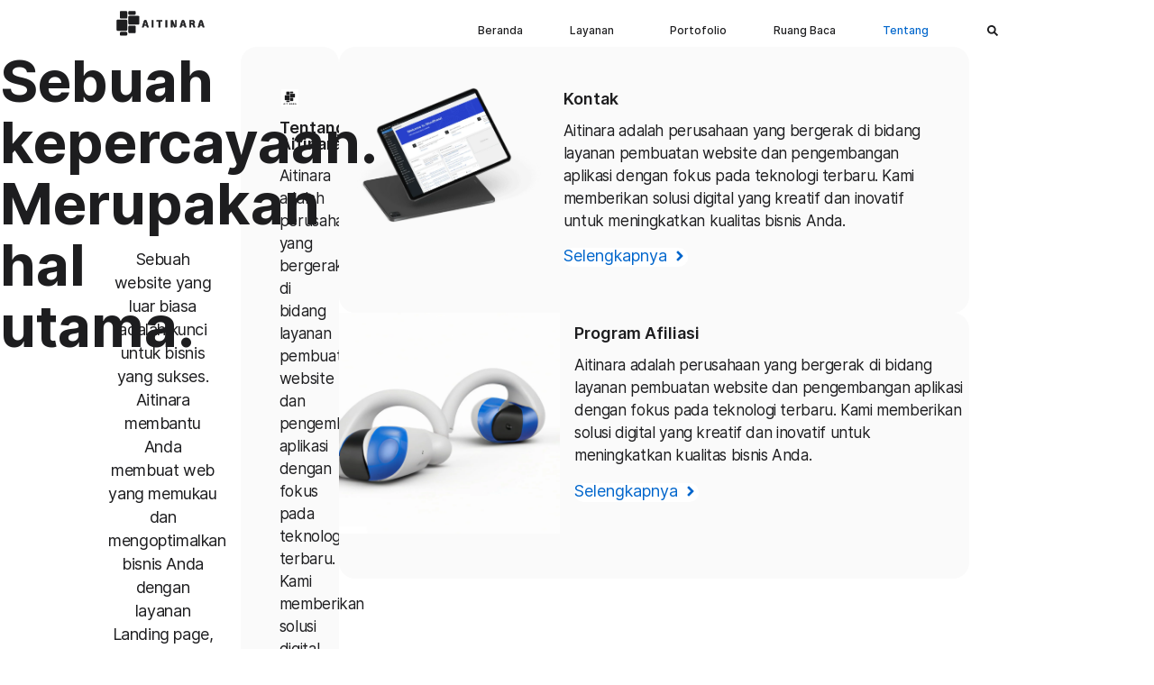

--- FILE ---
content_type: text/html; charset=UTF-8
request_url: https://aitinara.com/tentang/
body_size: 21635
content:
<!doctype html>
<html lang="en-US">
<head>
	<meta charset="UTF-8">
	<meta name="viewport" content="width=device-width, initial-scale=1">
	<link rel="profile" href="https://gmpg.org/xfn/11">
	<meta name='robots' content='index, follow, max-image-preview:large, max-snippet:-1, max-video-preview:-1' />

	<!-- This site is optimized with the Yoast SEO plugin v21.8 - https://yoast.com/wordpress/plugins/seo/ -->
	<title>Tentang - Aitinara</title>
	<link rel="canonical" href="https://aitinara.com/tentang/" />
	<meta property="og:locale" content="en_US" />
	<meta property="og:type" content="article" />
	<meta property="og:title" content="Tentang - Aitinara" />
	<meta property="og:description" content="Sebuah kepercayaan. Merupakan hal utama. Sebuah website yang luar biasa adalah kunci untuk bisnis yang sukses. Aitinara membantu Anda membuat web yang memukau dan mengoptimalkan bisnis Anda dengan layanan Landing page, WordPress, Website Apps, dan SEO yang tak tertandingi. Tentang Aitinara Aitinara adalah perusahaan yang bergerak di bidang layanan pembuatan website dan pengembangan aplikasi dengan [&hellip;]" />
	<meta property="og:url" content="https://aitinara.com/tentang/" />
	<meta property="og:site_name" content="Aitinara" />
	<meta property="article:publisher" content="https://www.facebook.com/aitinara" />
	<meta property="article:modified_time" content="2023-03-15T07:32:32+00:00" />
	<meta property="og:image" content="https://aitinara.com/wp-content/uploads/2023/01/cropped-Aitinara-Jasa-Website.jpg" />
	<meta name="twitter:card" content="summary_large_image" />
	<meta name="twitter:label1" content="Est. reading time" />
	<meta name="twitter:data1" content="3 minutes" />
	<script type="application/ld+json" class="yoast-schema-graph">{"@context":"https://schema.org","@graph":[{"@type":"WebPage","@id":"https://aitinara.com/tentang/","url":"https://aitinara.com/tentang/","name":"Tentang - Aitinara","isPartOf":{"@id":"https://aitinara.com/#website"},"primaryImageOfPage":{"@id":"https://aitinara.com/tentang/#primaryimage"},"image":{"@id":"https://aitinara.com/tentang/#primaryimage"},"thumbnailUrl":"https://aitinara.com/wp-content/uploads/2023/01/cropped-Aitinara-Jasa-Website.jpg","datePublished":"2023-02-13T13:55:35+00:00","dateModified":"2023-03-15T07:32:32+00:00","breadcrumb":{"@id":"https://aitinara.com/tentang/#breadcrumb"},"inLanguage":"en-US","potentialAction":[{"@type":"ReadAction","target":["https://aitinara.com/tentang/"]}]},{"@type":"ImageObject","inLanguage":"en-US","@id":"https://aitinara.com/tentang/#primaryimage","url":"https://aitinara.com/wp-content/uploads/2023/01/cropped-Aitinara-Jasa-Website.jpg","contentUrl":"https://aitinara.com/wp-content/uploads/2023/01/cropped-Aitinara-Jasa-Website.jpg","width":512,"height":512},{"@type":"BreadcrumbList","@id":"https://aitinara.com/tentang/#breadcrumb","itemListElement":[{"@type":"ListItem","position":1,"name":"Beranda","item":"https://aitinara.com/"},{"@type":"ListItem","position":2,"name":"Tentang"}]},{"@type":"WebSite","@id":"https://aitinara.com/#website","url":"https://aitinara.com/","name":"Aitinara","description":"Jasa Pembuatan Landing Page, Wordpress, Apps, dan SEO","publisher":{"@id":"https://aitinara.com/#organization"},"alternateName":"Aitinara Indonesia","potentialAction":[{"@type":"SearchAction","target":{"@type":"EntryPoint","urlTemplate":"https://aitinara.com/?s={search_term_string}"},"query-input":"required name=search_term_string"}],"inLanguage":"en-US"},{"@type":"Organization","@id":"https://aitinara.com/#organization","name":"Aitinara","alternateName":"CV. Andalan Informasi Teknologi Nusantara","url":"https://aitinara.com/","logo":{"@type":"ImageObject","inLanguage":"en-US","@id":"https://aitinara.com/#/schema/logo/image/","url":"https://aitinara.com/wp-content/uploads/2023/01/cropped-Aitinara-Jasa-Website.jpg","contentUrl":"https://aitinara.com/wp-content/uploads/2023/01/cropped-Aitinara-Jasa-Website.jpg","width":512,"height":512,"caption":"Aitinara"},"image":{"@id":"https://aitinara.com/#/schema/logo/image/"},"sameAs":["https://www.facebook.com/aitinara","https://instagram.com/aitinara","https://id.pinterest.com/aitinara/","https://www.linkedin.com/company/aitinara/","https://github.com/Aitinara"]}]}</script>
	<!-- / Yoast SEO plugin. -->


<link rel='dns-prefetch' href='//www.googletagmanager.com' />
<link rel="alternate" type="application/rss+xml" title="Aitinara &raquo; Feed" href="https://aitinara.com/feed/" />
<link rel="alternate" type="application/rss+xml" title="Aitinara &raquo; Comments Feed" href="https://aitinara.com/comments/feed/" />
<script>
window._wpemojiSettings = {"baseUrl":"https:\/\/s.w.org\/images\/core\/emoji\/15.0.3\/72x72\/","ext":".png","svgUrl":"https:\/\/s.w.org\/images\/core\/emoji\/15.0.3\/svg\/","svgExt":".svg","source":{"concatemoji":"https:\/\/aitinara.com\/wp-includes\/js\/wp-emoji-release.min.js?ver=6.5"}};
/*! This file is auto-generated */
!function(i,n){var o,s,e;function c(e){try{var t={supportTests:e,timestamp:(new Date).valueOf()};sessionStorage.setItem(o,JSON.stringify(t))}catch(e){}}function p(e,t,n){e.clearRect(0,0,e.canvas.width,e.canvas.height),e.fillText(t,0,0);var t=new Uint32Array(e.getImageData(0,0,e.canvas.width,e.canvas.height).data),r=(e.clearRect(0,0,e.canvas.width,e.canvas.height),e.fillText(n,0,0),new Uint32Array(e.getImageData(0,0,e.canvas.width,e.canvas.height).data));return t.every(function(e,t){return e===r[t]})}function u(e,t,n){switch(t){case"flag":return n(e,"\ud83c\udff3\ufe0f\u200d\u26a7\ufe0f","\ud83c\udff3\ufe0f\u200b\u26a7\ufe0f")?!1:!n(e,"\ud83c\uddfa\ud83c\uddf3","\ud83c\uddfa\u200b\ud83c\uddf3")&&!n(e,"\ud83c\udff4\udb40\udc67\udb40\udc62\udb40\udc65\udb40\udc6e\udb40\udc67\udb40\udc7f","\ud83c\udff4\u200b\udb40\udc67\u200b\udb40\udc62\u200b\udb40\udc65\u200b\udb40\udc6e\u200b\udb40\udc67\u200b\udb40\udc7f");case"emoji":return!n(e,"\ud83d\udc26\u200d\u2b1b","\ud83d\udc26\u200b\u2b1b")}return!1}function f(e,t,n){var r="undefined"!=typeof WorkerGlobalScope&&self instanceof WorkerGlobalScope?new OffscreenCanvas(300,150):i.createElement("canvas"),a=r.getContext("2d",{willReadFrequently:!0}),o=(a.textBaseline="top",a.font="600 32px Arial",{});return e.forEach(function(e){o[e]=t(a,e,n)}),o}function t(e){var t=i.createElement("script");t.src=e,t.defer=!0,i.head.appendChild(t)}"undefined"!=typeof Promise&&(o="wpEmojiSettingsSupports",s=["flag","emoji"],n.supports={everything:!0,everythingExceptFlag:!0},e=new Promise(function(e){i.addEventListener("DOMContentLoaded",e,{once:!0})}),new Promise(function(t){var n=function(){try{var e=JSON.parse(sessionStorage.getItem(o));if("object"==typeof e&&"number"==typeof e.timestamp&&(new Date).valueOf()<e.timestamp+604800&&"object"==typeof e.supportTests)return e.supportTests}catch(e){}return null}();if(!n){if("undefined"!=typeof Worker&&"undefined"!=typeof OffscreenCanvas&&"undefined"!=typeof URL&&URL.createObjectURL&&"undefined"!=typeof Blob)try{var e="postMessage("+f.toString()+"("+[JSON.stringify(s),u.toString(),p.toString()].join(",")+"));",r=new Blob([e],{type:"text/javascript"}),a=new Worker(URL.createObjectURL(r),{name:"wpTestEmojiSupports"});return void(a.onmessage=function(e){c(n=e.data),a.terminate(),t(n)})}catch(e){}c(n=f(s,u,p))}t(n)}).then(function(e){for(var t in e)n.supports[t]=e[t],n.supports.everything=n.supports.everything&&n.supports[t],"flag"!==t&&(n.supports.everythingExceptFlag=n.supports.everythingExceptFlag&&n.supports[t]);n.supports.everythingExceptFlag=n.supports.everythingExceptFlag&&!n.supports.flag,n.DOMReady=!1,n.readyCallback=function(){n.DOMReady=!0}}).then(function(){return e}).then(function(){var e;n.supports.everything||(n.readyCallback(),(e=n.source||{}).concatemoji?t(e.concatemoji):e.wpemoji&&e.twemoji&&(t(e.twemoji),t(e.wpemoji)))}))}((window,document),window._wpemojiSettings);
</script>
<style id='wp-emoji-styles-inline-css'>

	img.wp-smiley, img.emoji {
		display: inline !important;
		border: none !important;
		box-shadow: none !important;
		height: 1em !important;
		width: 1em !important;
		margin: 0 0.07em !important;
		vertical-align: -0.1em !important;
		background: none !important;
		padding: 0 !important;
	}
</style>
<link rel='stylesheet' id='wp-block-library-css' href='https://aitinara.com/wp-includes/css/dist/block-library/style.min.css?ver=6.5' media='all' />
<style id='classic-theme-styles-inline-css'>
/*! This file is auto-generated */
.wp-block-button__link{color:#fff;background-color:#32373c;border-radius:9999px;box-shadow:none;text-decoration:none;padding:calc(.667em + 2px) calc(1.333em + 2px);font-size:1.125em}.wp-block-file__button{background:#32373c;color:#fff;text-decoration:none}
</style>
<style id='global-styles-inline-css'>
body{--wp--preset--color--black: #000000;--wp--preset--color--cyan-bluish-gray: #abb8c3;--wp--preset--color--white: #ffffff;--wp--preset--color--pale-pink: #f78da7;--wp--preset--color--vivid-red: #cf2e2e;--wp--preset--color--luminous-vivid-orange: #ff6900;--wp--preset--color--luminous-vivid-amber: #fcb900;--wp--preset--color--light-green-cyan: #7bdcb5;--wp--preset--color--vivid-green-cyan: #00d084;--wp--preset--color--pale-cyan-blue: #8ed1fc;--wp--preset--color--vivid-cyan-blue: #0693e3;--wp--preset--color--vivid-purple: #9b51e0;--wp--preset--gradient--vivid-cyan-blue-to-vivid-purple: linear-gradient(135deg,rgba(6,147,227,1) 0%,rgb(155,81,224) 100%);--wp--preset--gradient--light-green-cyan-to-vivid-green-cyan: linear-gradient(135deg,rgb(122,220,180) 0%,rgb(0,208,130) 100%);--wp--preset--gradient--luminous-vivid-amber-to-luminous-vivid-orange: linear-gradient(135deg,rgba(252,185,0,1) 0%,rgba(255,105,0,1) 100%);--wp--preset--gradient--luminous-vivid-orange-to-vivid-red: linear-gradient(135deg,rgba(255,105,0,1) 0%,rgb(207,46,46) 100%);--wp--preset--gradient--very-light-gray-to-cyan-bluish-gray: linear-gradient(135deg,rgb(238,238,238) 0%,rgb(169,184,195) 100%);--wp--preset--gradient--cool-to-warm-spectrum: linear-gradient(135deg,rgb(74,234,220) 0%,rgb(151,120,209) 20%,rgb(207,42,186) 40%,rgb(238,44,130) 60%,rgb(251,105,98) 80%,rgb(254,248,76) 100%);--wp--preset--gradient--blush-light-purple: linear-gradient(135deg,rgb(255,206,236) 0%,rgb(152,150,240) 100%);--wp--preset--gradient--blush-bordeaux: linear-gradient(135deg,rgb(254,205,165) 0%,rgb(254,45,45) 50%,rgb(107,0,62) 100%);--wp--preset--gradient--luminous-dusk: linear-gradient(135deg,rgb(255,203,112) 0%,rgb(199,81,192) 50%,rgb(65,88,208) 100%);--wp--preset--gradient--pale-ocean: linear-gradient(135deg,rgb(255,245,203) 0%,rgb(182,227,212) 50%,rgb(51,167,181) 100%);--wp--preset--gradient--electric-grass: linear-gradient(135deg,rgb(202,248,128) 0%,rgb(113,206,126) 100%);--wp--preset--gradient--midnight: linear-gradient(135deg,rgb(2,3,129) 0%,rgb(40,116,252) 100%);--wp--preset--font-size--small: 13px;--wp--preset--font-size--medium: 20px;--wp--preset--font-size--large: 36px;--wp--preset--font-size--x-large: 42px;--wp--preset--spacing--20: 0.44rem;--wp--preset--spacing--30: 0.67rem;--wp--preset--spacing--40: 1rem;--wp--preset--spacing--50: 1.5rem;--wp--preset--spacing--60: 2.25rem;--wp--preset--spacing--70: 3.38rem;--wp--preset--spacing--80: 5.06rem;--wp--preset--shadow--natural: 6px 6px 9px rgba(0, 0, 0, 0.2);--wp--preset--shadow--deep: 12px 12px 50px rgba(0, 0, 0, 0.4);--wp--preset--shadow--sharp: 6px 6px 0px rgba(0, 0, 0, 0.2);--wp--preset--shadow--outlined: 6px 6px 0px -3px rgba(255, 255, 255, 1), 6px 6px rgba(0, 0, 0, 1);--wp--preset--shadow--crisp: 6px 6px 0px rgba(0, 0, 0, 1);}:where(.is-layout-flex){gap: 0.5em;}:where(.is-layout-grid){gap: 0.5em;}body .is-layout-flow > .alignleft{float: left;margin-inline-start: 0;margin-inline-end: 2em;}body .is-layout-flow > .alignright{float: right;margin-inline-start: 2em;margin-inline-end: 0;}body .is-layout-flow > .aligncenter{margin-left: auto !important;margin-right: auto !important;}body .is-layout-constrained > .alignleft{float: left;margin-inline-start: 0;margin-inline-end: 2em;}body .is-layout-constrained > .alignright{float: right;margin-inline-start: 2em;margin-inline-end: 0;}body .is-layout-constrained > .aligncenter{margin-left: auto !important;margin-right: auto !important;}body .is-layout-constrained > :where(:not(.alignleft):not(.alignright):not(.alignfull)){max-width: var(--wp--style--global--content-size);margin-left: auto !important;margin-right: auto !important;}body .is-layout-constrained > .alignwide{max-width: var(--wp--style--global--wide-size);}body .is-layout-flex{display: flex;}body .is-layout-flex{flex-wrap: wrap;align-items: center;}body .is-layout-flex > *{margin: 0;}body .is-layout-grid{display: grid;}body .is-layout-grid > *{margin: 0;}:where(.wp-block-columns.is-layout-flex){gap: 2em;}:where(.wp-block-columns.is-layout-grid){gap: 2em;}:where(.wp-block-post-template.is-layout-flex){gap: 1.25em;}:where(.wp-block-post-template.is-layout-grid){gap: 1.25em;}.has-black-color{color: var(--wp--preset--color--black) !important;}.has-cyan-bluish-gray-color{color: var(--wp--preset--color--cyan-bluish-gray) !important;}.has-white-color{color: var(--wp--preset--color--white) !important;}.has-pale-pink-color{color: var(--wp--preset--color--pale-pink) !important;}.has-vivid-red-color{color: var(--wp--preset--color--vivid-red) !important;}.has-luminous-vivid-orange-color{color: var(--wp--preset--color--luminous-vivid-orange) !important;}.has-luminous-vivid-amber-color{color: var(--wp--preset--color--luminous-vivid-amber) !important;}.has-light-green-cyan-color{color: var(--wp--preset--color--light-green-cyan) !important;}.has-vivid-green-cyan-color{color: var(--wp--preset--color--vivid-green-cyan) !important;}.has-pale-cyan-blue-color{color: var(--wp--preset--color--pale-cyan-blue) !important;}.has-vivid-cyan-blue-color{color: var(--wp--preset--color--vivid-cyan-blue) !important;}.has-vivid-purple-color{color: var(--wp--preset--color--vivid-purple) !important;}.has-black-background-color{background-color: var(--wp--preset--color--black) !important;}.has-cyan-bluish-gray-background-color{background-color: var(--wp--preset--color--cyan-bluish-gray) !important;}.has-white-background-color{background-color: var(--wp--preset--color--white) !important;}.has-pale-pink-background-color{background-color: var(--wp--preset--color--pale-pink) !important;}.has-vivid-red-background-color{background-color: var(--wp--preset--color--vivid-red) !important;}.has-luminous-vivid-orange-background-color{background-color: var(--wp--preset--color--luminous-vivid-orange) !important;}.has-luminous-vivid-amber-background-color{background-color: var(--wp--preset--color--luminous-vivid-amber) !important;}.has-light-green-cyan-background-color{background-color: var(--wp--preset--color--light-green-cyan) !important;}.has-vivid-green-cyan-background-color{background-color: var(--wp--preset--color--vivid-green-cyan) !important;}.has-pale-cyan-blue-background-color{background-color: var(--wp--preset--color--pale-cyan-blue) !important;}.has-vivid-cyan-blue-background-color{background-color: var(--wp--preset--color--vivid-cyan-blue) !important;}.has-vivid-purple-background-color{background-color: var(--wp--preset--color--vivid-purple) !important;}.has-black-border-color{border-color: var(--wp--preset--color--black) !important;}.has-cyan-bluish-gray-border-color{border-color: var(--wp--preset--color--cyan-bluish-gray) !important;}.has-white-border-color{border-color: var(--wp--preset--color--white) !important;}.has-pale-pink-border-color{border-color: var(--wp--preset--color--pale-pink) !important;}.has-vivid-red-border-color{border-color: var(--wp--preset--color--vivid-red) !important;}.has-luminous-vivid-orange-border-color{border-color: var(--wp--preset--color--luminous-vivid-orange) !important;}.has-luminous-vivid-amber-border-color{border-color: var(--wp--preset--color--luminous-vivid-amber) !important;}.has-light-green-cyan-border-color{border-color: var(--wp--preset--color--light-green-cyan) !important;}.has-vivid-green-cyan-border-color{border-color: var(--wp--preset--color--vivid-green-cyan) !important;}.has-pale-cyan-blue-border-color{border-color: var(--wp--preset--color--pale-cyan-blue) !important;}.has-vivid-cyan-blue-border-color{border-color: var(--wp--preset--color--vivid-cyan-blue) !important;}.has-vivid-purple-border-color{border-color: var(--wp--preset--color--vivid-purple) !important;}.has-vivid-cyan-blue-to-vivid-purple-gradient-background{background: var(--wp--preset--gradient--vivid-cyan-blue-to-vivid-purple) !important;}.has-light-green-cyan-to-vivid-green-cyan-gradient-background{background: var(--wp--preset--gradient--light-green-cyan-to-vivid-green-cyan) !important;}.has-luminous-vivid-amber-to-luminous-vivid-orange-gradient-background{background: var(--wp--preset--gradient--luminous-vivid-amber-to-luminous-vivid-orange) !important;}.has-luminous-vivid-orange-to-vivid-red-gradient-background{background: var(--wp--preset--gradient--luminous-vivid-orange-to-vivid-red) !important;}.has-very-light-gray-to-cyan-bluish-gray-gradient-background{background: var(--wp--preset--gradient--very-light-gray-to-cyan-bluish-gray) !important;}.has-cool-to-warm-spectrum-gradient-background{background: var(--wp--preset--gradient--cool-to-warm-spectrum) !important;}.has-blush-light-purple-gradient-background{background: var(--wp--preset--gradient--blush-light-purple) !important;}.has-blush-bordeaux-gradient-background{background: var(--wp--preset--gradient--blush-bordeaux) !important;}.has-luminous-dusk-gradient-background{background: var(--wp--preset--gradient--luminous-dusk) !important;}.has-pale-ocean-gradient-background{background: var(--wp--preset--gradient--pale-ocean) !important;}.has-electric-grass-gradient-background{background: var(--wp--preset--gradient--electric-grass) !important;}.has-midnight-gradient-background{background: var(--wp--preset--gradient--midnight) !important;}.has-small-font-size{font-size: var(--wp--preset--font-size--small) !important;}.has-medium-font-size{font-size: var(--wp--preset--font-size--medium) !important;}.has-large-font-size{font-size: var(--wp--preset--font-size--large) !important;}.has-x-large-font-size{font-size: var(--wp--preset--font-size--x-large) !important;}
.wp-block-navigation a:where(:not(.wp-element-button)){color: inherit;}
:where(.wp-block-post-template.is-layout-flex){gap: 1.25em;}:where(.wp-block-post-template.is-layout-grid){gap: 1.25em;}
:where(.wp-block-columns.is-layout-flex){gap: 2em;}:where(.wp-block-columns.is-layout-grid){gap: 2em;}
.wp-block-pullquote{font-size: 1.5em;line-height: 1.6;}
</style>
<link rel='stylesheet' id='email-subscribers-css' href='https://aitinara.com/wp-content/plugins/email-subscribers/lite/public/css/email-subscribers-public.css?ver=5.6.24' media='all' />
<link rel='stylesheet' id='hello-elementor-css' href='https://aitinara.com/wp-content/themes/hello-elementor/style.min.css?ver=3.0.0' media='all' />
<link rel='stylesheet' id='hello-elementor-theme-style-css' href='https://aitinara.com/wp-content/themes/hello-elementor/theme.min.css?ver=3.0.0' media='all' />
<link rel='stylesheet' id='hello-elementor-header-footer-css' href='https://aitinara.com/wp-content/themes/hello-elementor/header-footer.min.css?ver=3.0.0' media='all' />
<link rel='stylesheet' id='elementor-frontend-css' href='https://aitinara.com/wp-content/uploads/elementor/css/custom-frontend-lite.min.css?ver=1705185166' media='all' />
<link rel='stylesheet' id='elementor-post-5-css' href='https://aitinara.com/wp-content/uploads/elementor/css/post-5.css?ver=1705185166' media='all' />
<link rel='stylesheet' id='elementor-lazyload-css' href='https://aitinara.com/wp-content/plugins/elementor/assets/css/modules/lazyload/frontend.min.css?ver=3.16.5' media='all' />
<link rel='stylesheet' id='swiper-css' href='https://aitinara.com/wp-content/plugins/elementor/assets/lib/swiper/css/swiper.min.css?ver=5.3.6' media='all' />
<link rel='stylesheet' id='elementor-pro-css' href='https://aitinara.com/wp-content/uploads/elementor/css/custom-pro-frontend-lite.min.css?ver=1705185166' media='all' />
<link rel='stylesheet' id='elementor-post-1708-css' href='https://aitinara.com/wp-content/uploads/elementor/css/post-1708.css?ver=1705185186' media='all' />
<link rel='stylesheet' id='elementor-post-45-css' href='https://aitinara.com/wp-content/uploads/elementor/css/post-45.css?ver=1705185167' media='all' />
<link rel='stylesheet' id='elementor-post-827-css' href='https://aitinara.com/wp-content/uploads/elementor/css/post-827.css?ver=1705185167' media='all' />
<script src="https://aitinara.com/wp-includes/js/jquery/jquery.min.js?ver=3.7.1" id="jquery-core-js"></script>
<script src="https://aitinara.com/wp-includes/js/jquery/jquery-migrate.min.js?ver=3.4.1" id="jquery-migrate-js"></script>

<!-- Google Analytics snippet added by Site Kit -->
<script src="https://www.googletagmanager.com/gtag/js?id=UA-258487384-1" id="google_gtagjs-js" async></script>
<script id="google_gtagjs-js-after">
window.dataLayer = window.dataLayer || [];function gtag(){dataLayer.push(arguments);}
gtag('set', 'linker', {"domains":["aitinara.com"]} );
gtag("js", new Date());
gtag("set", "developer_id.dZTNiMT", true);
gtag("config", "UA-258487384-1", {"anonymize_ip":true});
gtag("config", "GT-MJWWPZN");
</script>

<!-- End Google Analytics snippet added by Site Kit -->
<link rel="https://api.w.org/" href="https://aitinara.com/wp-json/" /><link rel="alternate" type="application/json" href="https://aitinara.com/wp-json/wp/v2/pages/1708" /><link rel="EditURI" type="application/rsd+xml" title="RSD" href="https://aitinara.com/xmlrpc.php?rsd" />
<meta name="generator" content="WordPress 6.5" />
<link rel='shortlink' href='https://aitinara.com/?p=1708' />
<link rel="alternate" type="application/json+oembed" href="https://aitinara.com/wp-json/oembed/1.0/embed?url=https%3A%2F%2Faitinara.com%2Ftentang%2F" />
<link rel="alternate" type="text/xml+oembed" href="https://aitinara.com/wp-json/oembed/1.0/embed?url=https%3A%2F%2Faitinara.com%2Ftentang%2F&#038;format=xml" />
					<title>Tentang - Aitinara</title>
				<meta name="generator" content="Site Kit by Google 1.111.0" /><meta name="generator" content="Elementor 3.16.5; features: e_dom_optimization, e_optimized_assets_loading, e_optimized_css_loading, e_font_icon_svg, additional_custom_breakpoints; settings: css_print_method-external, google_font-enabled, font_display-swap">
      <meta name="onesignal" content="wordpress-plugin"/>
            <script>

      window.OneSignal = window.OneSignal || [];

      OneSignal.push( function() {
        OneSignal.SERVICE_WORKER_UPDATER_PATH = 'OneSignalSDKUpdaterWorker.js';
                      OneSignal.SERVICE_WORKER_PATH = 'OneSignalSDKWorker.js';
                      OneSignal.SERVICE_WORKER_PARAM = { scope: '/wp-content/plugins/onesignal-free-web-push-notifications/sdk_files/push/onesignal/' };
        OneSignal.setDefaultNotificationUrl("https://aitinara.com");
        var oneSignal_options = {};
        window._oneSignalInitOptions = oneSignal_options;

        oneSignal_options['wordpress'] = true;
oneSignal_options['appId'] = '57f2854b-6e03-470a-80d2-0472306ba4bb';
oneSignal_options['allowLocalhostAsSecureOrigin'] = true;
oneSignal_options['welcomeNotification'] = { };
oneSignal_options['welcomeNotification']['title'] = "";
oneSignal_options['welcomeNotification']['message'] = "";
oneSignal_options['path'] = "https://aitinara.com/wp-content/plugins/onesignal-free-web-push-notifications/sdk_files/";
oneSignal_options['safari_web_id'] = "web.onesignal.auto.47c70ae7-2660-4f5d-88d3-857f7dfd7254";
oneSignal_options['promptOptions'] = { };
oneSignal_options['promptOptions']['actionMessage'] = "Kami ingin memberikan pemberitahuan pembaruan.";
oneSignal_options['promptOptions']['cancelButtonText'] = "Tidak";
oneSignal_options['promptOptions']['siteName'] = "http://aitinara.com";
oneSignal_options['notifyButton'] = { };
oneSignal_options['notifyButton']['enable'] = true;
oneSignal_options['notifyButton']['position'] = 'bottom-right';
oneSignal_options['notifyButton']['theme'] = 'default';
oneSignal_options['notifyButton']['size'] = 'medium';
oneSignal_options['notifyButton']['displayPredicate'] = function() {
              return OneSignal.isPushNotificationsEnabled()
                      .then(function(isPushEnabled) {
                          return !isPushEnabled;
                      });
            };
oneSignal_options['notifyButton']['showCredit'] = true;
oneSignal_options['notifyButton']['text'] = {};
oneSignal_options['notifyButton']['text']['message.action.subscribed'] = 'Selamat datang di Aitinara';
                OneSignal.init(window._oneSignalInitOptions);
                      });

      function documentInitOneSignal() {
        var oneSignal_elements = document.getElementsByClassName("OneSignal-prompt");

        var oneSignalLinkClickHandler = function(event) { OneSignal.push(['registerForPushNotifications']); event.preventDefault(); };        for(var i = 0; i < oneSignal_elements.length; i++)
          oneSignal_elements[i].addEventListener('click', oneSignalLinkClickHandler, false);
      }

      if (document.readyState === 'complete') {
           documentInitOneSignal();
      }
      else {
           window.addEventListener("load", function(event){
               documentInitOneSignal();
          });
      }
    </script>
<link rel="icon" href="https://aitinara.com/wp-content/uploads/2023/07/favicon-150x150.png" sizes="32x32" />
<link rel="icon" href="https://aitinara.com/wp-content/uploads/2023/07/favicon.png" sizes="192x192" />
<link rel="apple-touch-icon" href="https://aitinara.com/wp-content/uploads/2023/07/favicon.png" />
<meta name="msapplication-TileImage" content="https://aitinara.com/wp-content/uploads/2023/07/favicon.png" />
<style>#db-switcher{background-color:#ffffff;}</style></head>
<body class="page-template-default page page-id-1708 page-parent wp-custom-logo e-lazyload elementor-default elementor-kit-5 elementor-page elementor-page-1708">

<!-- Google Tag Manager (noscript) -->
<noscript><iframe src="https://www.googletagmanager.com/ns.html?id=GTM-NF4XRMC"
height="0" width="0" style="display:none;visibility:hidden"></iframe></noscript>
<!-- End Google Tag Manager (noscript) -->

<a class="skip-link screen-reader-text" href="#content">Skip to content</a>

		<div data-elementor-type="header" data-elementor-id="45" class="elementor elementor-45 elementor-location-header" data-elementor-post-type="elementor_library">
						<div class="elementor-element elementor-element-3a51aab e-flex e-con-boxed e-con e-parent" data-id="3a51aab" data-element_type="container" data-settings="{&quot;background_background&quot;:&quot;classic&quot;,&quot;sticky&quot;:&quot;top&quot;,&quot;content_width&quot;:&quot;boxed&quot;,&quot;sticky_on&quot;:[&quot;desktop&quot;,&quot;laptop&quot;,&quot;tablet&quot;,&quot;mobile&quot;],&quot;sticky_offset&quot;:0,&quot;sticky_effects_offset&quot;:0}" data-core-v316-plus="true">
					<div class="e-con-inner">
				<div class="elementor-element elementor-element-f7f0031 elementor-widget__width-initial elementor-widget elementor-widget-theme-site-logo elementor-widget-image" data-id="f7f0031" data-element_type="widget" data-widget_type="theme-site-logo.default">
				<div class="elementor-widget-container">
			<style>/*! elementor - v3.16.0 - 09-10-2023 */
.elementor-widget-image{text-align:center}.elementor-widget-image a{display:inline-block}.elementor-widget-image a img[src$=".svg"]{width:48px}.elementor-widget-image img{vertical-align:middle;display:inline-block}</style>								<a href="https://aitinara.com">
			<img width="350" height="100" src="https://aitinara.com/wp-content/uploads/2023/01/Aitinara-Jasa-Pembuatan-Website.svg" class="attachment-medium_large size-medium_large wp-image-72" alt="Aitinara.com - Jasa Pembuatan Website" />				</a>
											</div>
				</div>
				<div class="elementor-element elementor-element-4586c4e elementor-nav-menu__align-right elementor-nav-menu__text-align-center elementor-nav-menu--stretch elementor-widget__width-initial blur-dropdown elementor-nav-menu--dropdown-tablet elementor-nav-menu--toggle elementor-nav-menu--burger elementor-widget elementor-widget-nav-menu" data-id="4586c4e" data-element_type="widget" data-settings="{&quot;full_width&quot;:&quot;stretch&quot;,&quot;submenu_icon&quot;:{&quot;value&quot;:&quot;&lt;i class=\&quot;\&quot;&gt;&lt;\/i&gt;&quot;,&quot;library&quot;:&quot;&quot;},&quot;layout&quot;:&quot;horizontal&quot;,&quot;toggle&quot;:&quot;burger&quot;}" data-widget_type="nav-menu.default">
				<div class="elementor-widget-container">
			<link rel="stylesheet" href="https://aitinara.com/wp-content/uploads/elementor/css/custom-pro-widget-nav-menu.min.css?ver=1697114436">			<nav class="elementor-nav-menu--main elementor-nav-menu__container elementor-nav-menu--layout-horizontal e--pointer-none">
				<ul id="menu-1-4586c4e" class="elementor-nav-menu"><li class="menu-item menu-item-type-post_type menu-item-object-page menu-item-home menu-item-2065"><a href="https://aitinara.com/" class="elementor-item">Beranda</a></li>
<li class="menu-item menu-item-type-post_type menu-item-object-page menu-item-has-children menu-item-2066"><a href="https://aitinara.com/layanan/" class="elementor-item">Layanan</a>
<ul class="sub-menu elementor-nav-menu--dropdown">
	<li class="menu-item menu-item-type-post_type menu-item-object-page menu-item-2067"><a href="https://aitinara.com/layanan/aplikasi/" class="elementor-sub-item">Aplikasi</a></li>
	<li class="menu-item menu-item-type-post_type menu-item-object-page menu-item-2664"><a href="https://aitinara.com/layanan/cek-domain/" class="elementor-sub-item">Cek Domain</a></li>
	<li class="menu-item menu-item-type-post_type menu-item-object-page menu-item-2068"><a href="https://aitinara.com/layanan/landing-page/" class="elementor-sub-item">Landing Page</a></li>
	<li class="menu-item menu-item-type-post_type menu-item-object-page menu-item-2069"><a href="https://aitinara.com/layanan/search-engine-optimization-seo/" class="elementor-sub-item">Search Engine Optimization (SEO)</a></li>
	<li class="menu-item menu-item-type-post_type menu-item-object-page menu-item-2070"><a href="https://aitinara.com/layanan/website/" class="elementor-sub-item">Website</a></li>
</ul>
</li>
<li class="menu-item menu-item-type-post_type menu-item-object-page menu-item-2071"><a href="https://aitinara.com/portofolio/" class="elementor-item">Portofolio</a></li>
<li class="menu-item menu-item-type-post_type menu-item-object-page menu-item-51"><a href="https://aitinara.com/ruang-baca/" class="elementor-item">Ruang Baca</a></li>
<li class="menu-item menu-item-type-post_type menu-item-object-page current-menu-item page_item page-item-1708 current_page_item menu-item-2072"><a href="https://aitinara.com/tentang/" aria-current="page" class="elementor-item elementor-item-active">Tentang</a></li>
</ul>			</nav>
					<div class="elementor-menu-toggle" role="button" tabindex="0" aria-label="Menu Toggle" aria-expanded="false">
			<svg aria-hidden="true" role="presentation" class="elementor-menu-toggle__icon--open e-font-icon-svg e-eicon-menu-bar" viewBox="0 0 1000 1000" xmlns="http://www.w3.org/2000/svg"><path d="M104 333H896C929 333 958 304 958 271S929 208 896 208H104C71 208 42 237 42 271S71 333 104 333ZM104 583H896C929 583 958 554 958 521S929 458 896 458H104C71 458 42 487 42 521S71 583 104 583ZM104 833H896C929 833 958 804 958 771S929 708 896 708H104C71 708 42 737 42 771S71 833 104 833Z"></path></svg><svg aria-hidden="true" role="presentation" class="elementor-menu-toggle__icon--close e-font-icon-svg e-eicon-close" viewBox="0 0 1000 1000" xmlns="http://www.w3.org/2000/svg"><path d="M742 167L500 408 258 167C246 154 233 150 217 150 196 150 179 158 167 167 154 179 150 196 150 212 150 229 154 242 171 254L408 500 167 742C138 771 138 800 167 829 196 858 225 858 254 829L496 587 738 829C750 842 767 846 783 846 800 846 817 842 829 829 842 817 846 804 846 783 846 767 842 750 829 737L588 500 833 258C863 229 863 200 833 171 804 137 775 137 742 167Z"></path></svg>			<span class="elementor-screen-only">Menu</span>
		</div>
					<nav class="elementor-nav-menu--dropdown elementor-nav-menu__container" aria-hidden="true">
				<ul id="menu-2-4586c4e" class="elementor-nav-menu"><li class="menu-item menu-item-type-post_type menu-item-object-page menu-item-home menu-item-2065"><a href="https://aitinara.com/" class="elementor-item" tabindex="-1">Beranda</a></li>
<li class="menu-item menu-item-type-post_type menu-item-object-page menu-item-has-children menu-item-2066"><a href="https://aitinara.com/layanan/" class="elementor-item" tabindex="-1">Layanan</a>
<ul class="sub-menu elementor-nav-menu--dropdown">
	<li class="menu-item menu-item-type-post_type menu-item-object-page menu-item-2067"><a href="https://aitinara.com/layanan/aplikasi/" class="elementor-sub-item" tabindex="-1">Aplikasi</a></li>
	<li class="menu-item menu-item-type-post_type menu-item-object-page menu-item-2664"><a href="https://aitinara.com/layanan/cek-domain/" class="elementor-sub-item" tabindex="-1">Cek Domain</a></li>
	<li class="menu-item menu-item-type-post_type menu-item-object-page menu-item-2068"><a href="https://aitinara.com/layanan/landing-page/" class="elementor-sub-item" tabindex="-1">Landing Page</a></li>
	<li class="menu-item menu-item-type-post_type menu-item-object-page menu-item-2069"><a href="https://aitinara.com/layanan/search-engine-optimization-seo/" class="elementor-sub-item" tabindex="-1">Search Engine Optimization (SEO)</a></li>
	<li class="menu-item menu-item-type-post_type menu-item-object-page menu-item-2070"><a href="https://aitinara.com/layanan/website/" class="elementor-sub-item" tabindex="-1">Website</a></li>
</ul>
</li>
<li class="menu-item menu-item-type-post_type menu-item-object-page menu-item-2071"><a href="https://aitinara.com/portofolio/" class="elementor-item" tabindex="-1">Portofolio</a></li>
<li class="menu-item menu-item-type-post_type menu-item-object-page menu-item-51"><a href="https://aitinara.com/ruang-baca/" class="elementor-item" tabindex="-1">Ruang Baca</a></li>
<li class="menu-item menu-item-type-post_type menu-item-object-page current-menu-item page_item page-item-1708 current_page_item menu-item-2072"><a href="https://aitinara.com/tentang/" aria-current="page" class="elementor-item elementor-item-active" tabindex="-1">Tentang</a></li>
</ul>			</nav>
				</div>
				</div>
				<div class="elementor-element elementor-element-457a0cd elementor-search-form--skin-full_screen elementor-widget__width-initial elementor-widget elementor-widget-search-form" data-id="457a0cd" data-element_type="widget" data-settings="{&quot;skin&quot;:&quot;full_screen&quot;}" data-widget_type="search-form.default">
				<div class="elementor-widget-container">
			<link rel="stylesheet" href="https://aitinara.com/wp-content/plugins/pro-elements/assets/css/widget-theme-elements.min.css">		<form class="elementor-search-form" action="https://aitinara.com" method="get" role="search">
									<div class="elementor-search-form__toggle" tabindex="0" role="button">
				<div class="e-font-icon-svg-container"><svg aria-hidden="true" class="e-font-icon-svg e-fas-search" viewBox="0 0 512 512" xmlns="http://www.w3.org/2000/svg"><path d="M505 442.7L405.3 343c-4.5-4.5-10.6-7-17-7H372c27.6-35.3 44-79.7 44-128C416 93.1 322.9 0 208 0S0 93.1 0 208s93.1 208 208 208c48.3 0 92.7-16.4 128-44v16.3c0 6.4 2.5 12.5 7 17l99.7 99.7c9.4 9.4 24.6 9.4 33.9 0l28.3-28.3c9.4-9.4 9.4-24.6.1-34zM208 336c-70.7 0-128-57.2-128-128 0-70.7 57.2-128 128-128 70.7 0 128 57.2 128 128 0 70.7-57.2 128-128 128z"></path></svg></div>				<span class="elementor-screen-only">Search</span>
			</div>
						<div class="elementor-search-form__container">
				<label class="elementor-screen-only" for="elementor-search-form-457a0cd">Search</label>

				
				<input id="elementor-search-form-457a0cd" placeholder="Cari Artikel, Nama Demo ..." class="elementor-search-form__input" type="search" name="s" value="">
				
				
								<div class="dialog-lightbox-close-button dialog-close-button" role="button" tabindex="0">
					<svg aria-hidden="true" class="e-font-icon-svg e-eicon-close" viewBox="0 0 1000 1000" xmlns="http://www.w3.org/2000/svg"><path d="M742 167L500 408 258 167C246 154 233 150 217 150 196 150 179 158 167 167 154 179 150 196 150 212 150 229 154 242 171 254L408 500 167 742C138 771 138 800 167 829 196 858 225 858 254 829L496 587 738 829C750 842 767 846 783 846 800 846 817 842 829 829 842 817 846 804 846 783 846 767 842 750 829 737L588 500 833 258C863 229 863 200 833 171 804 137 775 137 742 167Z"></path></svg>					<span class="elementor-screen-only">Close this search box.</span>
				</div>
							</div>
		</form>
				</div>
				</div>
					</div>
				</div>
						</div>
		
<main id="content" class="site-main post-1708 page type-page status-publish hentry">

	
	<div class="page-content">
				<div data-elementor-type="wp-page" data-elementor-id="1708" class="elementor elementor-1708" data-elementor-post-type="page">
							<div class="elementor-element elementor-element-bcec9a9 e-con-full e-flex e-con e-parent" data-id="bcec9a9" data-element_type="container" data-settings="{&quot;content_width&quot;:&quot;full&quot;}" data-core-v316-plus="true">
				<div class="elementor-element elementor-element-c2e5621 elementor-widget__width-inherit elementor-widget elementor-widget-heading" data-id="c2e5621" data-element_type="widget" data-widget_type="heading.default">
				<div class="elementor-widget-container">
			<style>/*! elementor - v3.16.0 - 09-10-2023 */
.elementor-heading-title{padding:0;margin:0;line-height:1}.elementor-widget-heading .elementor-heading-title[class*=elementor-size-]>a{color:inherit;font-size:inherit;line-height:inherit}.elementor-widget-heading .elementor-heading-title.elementor-size-small{font-size:15px}.elementor-widget-heading .elementor-heading-title.elementor-size-medium{font-size:19px}.elementor-widget-heading .elementor-heading-title.elementor-size-large{font-size:29px}.elementor-widget-heading .elementor-heading-title.elementor-size-xl{font-size:39px}.elementor-widget-heading .elementor-heading-title.elementor-size-xxl{font-size:59px}</style><p class="elementor-heading-title elementor-size-default">Sebuah kepercayaan. <br>Merupakan hal utama.</p>		</div>
				</div>
				<div class="elementor-element elementor-element-349ecdb elementor-widget elementor-widget-text-editor" data-id="349ecdb" data-element_type="widget" data-widget_type="text-editor.default">
				<div class="elementor-widget-container">
			<style>/*! elementor - v3.16.0 - 09-10-2023 */
.elementor-widget-text-editor.elementor-drop-cap-view-stacked .elementor-drop-cap{background-color:#69727d;color:#fff}.elementor-widget-text-editor.elementor-drop-cap-view-framed .elementor-drop-cap{color:#69727d;border:3px solid;background-color:transparent}.elementor-widget-text-editor:not(.elementor-drop-cap-view-default) .elementor-drop-cap{margin-top:8px}.elementor-widget-text-editor:not(.elementor-drop-cap-view-default) .elementor-drop-cap-letter{width:1em;height:1em}.elementor-widget-text-editor .elementor-drop-cap{float:left;text-align:center;line-height:1;font-size:50px}.elementor-widget-text-editor .elementor-drop-cap-letter{display:inline-block}</style>				<p>Sebuah website yang luar biasa adalah kunci untuk bisnis yang sukses. Aitinara membantu Anda membuat web yang memukau dan mengoptimalkan bisnis Anda dengan layanan Landing page, WordPress, Website Apps, dan SEO yang tak tertandingi.</p>						</div>
				</div>
		<div class="elementor-element elementor-element-ad30253 e-con-full e-flex e-con e-parent" data-id="ad30253" data-element_type="container" data-settings="{&quot;content_width&quot;:&quot;full&quot;,&quot;background_background&quot;:&quot;classic&quot;}" data-core-v316-plus="true">
		<div class="elementor-element elementor-element-62401ce e-flex e-con-boxed e-con e-parent" data-id="62401ce" data-element_type="container" data-settings="{&quot;content_width&quot;:&quot;boxed&quot;}" data-core-v316-plus="true">
					<div class="e-con-inner">
				<div class="elementor-element elementor-element-1a7da4e elementor-widget elementor-widget-image" data-id="1a7da4e" data-element_type="widget" data-widget_type="image.default">
				<div class="elementor-widget-container">
															<img fetchpriority="high" decoding="async" width="512" height="512" src="https://aitinara.com/wp-content/uploads/2023/01/cropped-Aitinara-Jasa-Website.jpg" class="attachment-large size-large wp-image-77" alt="" srcset="https://aitinara.com/wp-content/uploads/2023/01/cropped-Aitinara-Jasa-Website.jpg 512w, https://aitinara.com/wp-content/uploads/2023/01/cropped-Aitinara-Jasa-Website-300x300.jpg 300w, https://aitinara.com/wp-content/uploads/2023/01/cropped-Aitinara-Jasa-Website-150x150.jpg 150w, https://aitinara.com/wp-content/uploads/2023/01/cropped-Aitinara-Jasa-Website-270x270.jpg 270w, https://aitinara.com/wp-content/uploads/2023/01/cropped-Aitinara-Jasa-Website-192x192.jpg 192w, https://aitinara.com/wp-content/uploads/2023/01/cropped-Aitinara-Jasa-Website-180x180.jpg 180w, https://aitinara.com/wp-content/uploads/2023/01/cropped-Aitinara-Jasa-Website-32x32.jpg 32w, https://aitinara.com/wp-content/uploads/2023/01/elementor/thumbs/cropped-Aitinara-Jasa-Website-q1c4jxzbbmzwb76k0s02nps94i9w49a1v3zrbaxvqg.jpg 100w" sizes="(max-width: 512px) 100vw, 512px" />															</div>
				</div>
				<div class="elementor-element elementor-element-eb113dc elementor-widget elementor-widget-heading" data-id="eb113dc" data-element_type="widget" data-widget_type="heading.default">
				<div class="elementor-widget-container">
			<h1 class="elementor-heading-title elementor-size-default">Tentang Aitinara</h1>		</div>
				</div>
				<div class="elementor-element elementor-element-d3f2ff8 elementor-widget elementor-widget-text-editor" data-id="d3f2ff8" data-element_type="widget" data-widget_type="text-editor.default">
				<div class="elementor-widget-container">
							<p>Aitinara adalah perusahaan yang bergerak di bidang layanan pembuatan website dan pengembangan aplikasi dengan fokus pada teknologi terbaru. Kami memberikan solusi digital yang kreatif dan inovatif untuk meningkatkan kualitas bisnis Anda.</p>						</div>
				</div>
				<div class="elementor-element elementor-element-ec56409 elementor-align-left elementor-widget elementor-widget-button" data-id="ec56409" data-element_type="widget" data-widget_type="button.default">
				<div class="elementor-widget-container">
					<div class="elementor-button-wrapper">
			<a class="elementor-button elementor-button-link elementor-size-sm" href="https://aitinara.com/tentang/aitinara/">
						<span class="elementor-button-content-wrapper">
						<span class="elementor-button-icon elementor-align-icon-right">
				<svg aria-hidden="true" class="e-font-icon-svg e-fas-angle-right" viewBox="0 0 256 512" xmlns="http://www.w3.org/2000/svg"><path d="M224.3 273l-136 136c-9.4 9.4-24.6 9.4-33.9 0l-22.6-22.6c-9.4-9.4-9.4-24.6 0-33.9l96.4-96.4-96.4-96.4c-9.4-9.4-9.4-24.6 0-33.9L54.3 103c9.4-9.4 24.6-9.4 33.9 0l136 136c9.5 9.4 9.5 24.6.1 34z"></path></svg>			</span>
						<span class="elementor-button-text">Selengkapnya</span>
		</span>
					</a>
		</div>
				</div>
				</div>
					</div>
				</div>
				</div>
		<div class="elementor-element elementor-element-b1d77a9 e-con-full e-flex e-con e-parent" data-id="b1d77a9" data-element_type="container" data-settings="{&quot;content_width&quot;:&quot;full&quot;,&quot;background_background&quot;:&quot;classic&quot;}" data-core-v316-plus="true">
		<div class="elementor-element elementor-element-e8cb78c e-con-full e-flex e-con e-parent" data-id="e8cb78c" data-element_type="container" data-settings="{&quot;content_width&quot;:&quot;full&quot;,&quot;background_background&quot;:&quot;classic&quot;}" data-core-v316-plus="true">
		<div class="elementor-element elementor-element-44f5365 e-con-full e-flex e-con e-parent" data-id="44f5365" data-element_type="container" data-settings="{&quot;content_width&quot;:&quot;full&quot;}" data-core-v316-plus="true">
				<div class="elementor-element elementor-element-2a2b81f elementor-widget elementor-widget-image" data-id="2a2b81f" data-element_type="widget" data-widget_type="image.default">
				<div class="elementor-widget-container">
															<img decoding="async" width="800" height="576" src="https://aitinara.com/wp-content/uploads/2023/02/Gambar-Pembuatan-Website-Wordpress-Profesional-berkualitas-tinggi-yang-dibuat-oleh-tim-Aitinara-1024x737.png" class="attachment-large size-large wp-image-1394" alt="Gambar Pembuatan Website WordPress Profesional berkualitas tinggi yang dibuat oleh tim Aitinara" srcset="https://aitinara.com/wp-content/uploads/2023/02/Gambar-Pembuatan-Website-Wordpress-Profesional-berkualitas-tinggi-yang-dibuat-oleh-tim-Aitinara-1024x737.png 1024w, https://aitinara.com/wp-content/uploads/2023/02/Gambar-Pembuatan-Website-Wordpress-Profesional-berkualitas-tinggi-yang-dibuat-oleh-tim-Aitinara-300x216.png 300w, https://aitinara.com/wp-content/uploads/2023/02/Gambar-Pembuatan-Website-Wordpress-Profesional-berkualitas-tinggi-yang-dibuat-oleh-tim-Aitinara-768x553.png 768w, https://aitinara.com/wp-content/uploads/2023/02/Gambar-Pembuatan-Website-Wordpress-Profesional-berkualitas-tinggi-yang-dibuat-oleh-tim-Aitinara-1536x1106.png 1536w, https://aitinara.com/wp-content/uploads/2023/02/Gambar-Pembuatan-Website-Wordpress-Profesional-berkualitas-tinggi-yang-dibuat-oleh-tim-Aitinara.png 1668w" sizes="(max-width: 800px) 100vw, 800px" />															</div>
				</div>
				</div>
		<div class="elementor-element elementor-element-4b5b2af e-con-full e-flex e-con e-parent" data-id="4b5b2af" data-element_type="container" data-settings="{&quot;content_width&quot;:&quot;full&quot;}" data-core-v316-plus="true">
				<div class="elementor-element elementor-element-5f44f6c elementor-widget elementor-widget-heading" data-id="5f44f6c" data-element_type="widget" data-widget_type="heading.default">
				<div class="elementor-widget-container">
			<h2 class="elementor-heading-title elementor-size-default">Kontak</h2>		</div>
				</div>
				<div class="elementor-element elementor-element-b50f517 elementor-widget elementor-widget-text-editor" data-id="b50f517" data-element_type="widget" data-widget_type="text-editor.default">
				<div class="elementor-widget-container">
							<p>Aitinara adalah perusahaan yang bergerak di bidang layanan pembuatan website dan pengembangan aplikasi dengan fokus pada teknologi terbaru. Kami memberikan solusi digital yang kreatif dan inovatif untuk meningkatkan kualitas bisnis Anda.</p>						</div>
				</div>
				<div class="elementor-element elementor-element-23bf0c6 elementor-align-left elementor-widget elementor-widget-button" data-id="23bf0c6" data-element_type="widget" data-widget_type="button.default">
				<div class="elementor-widget-container">
					<div class="elementor-button-wrapper">
			<a class="elementor-button elementor-button-link elementor-size-sm" href="https://aitinara.com/layanan/aplikasi/">
						<span class="elementor-button-content-wrapper">
						<span class="elementor-button-icon elementor-align-icon-right">
				<svg aria-hidden="true" class="e-font-icon-svg e-fas-angle-right" viewBox="0 0 256 512" xmlns="http://www.w3.org/2000/svg"><path d="M224.3 273l-136 136c-9.4 9.4-24.6 9.4-33.9 0l-22.6-22.6c-9.4-9.4-9.4-24.6 0-33.9l96.4-96.4-96.4-96.4c-9.4-9.4-9.4-24.6 0-33.9L54.3 103c9.4-9.4 24.6-9.4 33.9 0l136 136c9.5 9.4 9.5 24.6.1 34z"></path></svg>			</span>
						<span class="elementor-button-text">Selengkapnya</span>
		</span>
					</a>
		</div>
				</div>
				</div>
				</div>
				</div>
		<div class="elementor-element elementor-element-dd57fbe e-con-full e-flex e-con e-parent" data-id="dd57fbe" data-element_type="container" data-settings="{&quot;content_width&quot;:&quot;full&quot;,&quot;background_background&quot;:&quot;classic&quot;}" data-core-v316-plus="true">
		<div class="elementor-element elementor-element-387170c e-con-full e-flex e-con e-parent" data-id="387170c" data-element_type="container" data-settings="{&quot;content_width&quot;:&quot;full&quot;}" data-core-v316-plus="true">
				<div class="elementor-element elementor-element-cdd14a5 elementor-widget elementor-widget-image" data-id="cdd14a5" data-element_type="widget" data-widget_type="image.default">
				<div class="elementor-widget-container">
															<img decoding="async" width="800" height="800" src="https://aitinara.com/wp-content/uploads/2023/02/Partnership-Program-Aitinara-1024x1024.jpg" class="attachment-large size-large wp-image-2966" alt="" srcset="https://aitinara.com/wp-content/uploads/2023/02/Partnership-Program-Aitinara.jpg 1024w, https://aitinara.com/wp-content/uploads/2023/02/Partnership-Program-Aitinara-300x300.jpg 300w, https://aitinara.com/wp-content/uploads/2023/02/Partnership-Program-Aitinara-150x150.jpg 150w, https://aitinara.com/wp-content/uploads/2023/02/Partnership-Program-Aitinara-768x768.jpg 768w" sizes="(max-width: 800px) 100vw, 800px" />															</div>
				</div>
				</div>
		<div class="elementor-element elementor-element-42248b6 e-con-full e-flex e-con e-parent" data-id="42248b6" data-element_type="container" data-settings="{&quot;content_width&quot;:&quot;full&quot;}" data-core-v316-plus="true">
				<div class="elementor-element elementor-element-bee0da6 elementor-widget elementor-widget-heading" data-id="bee0da6" data-element_type="widget" data-widget_type="heading.default">
				<div class="elementor-widget-container">
			<h2 class="elementor-heading-title elementor-size-default">Program Afiliasi</h2>		</div>
				</div>
				<div class="elementor-element elementor-element-3a33f38 elementor-widget elementor-widget-text-editor" data-id="3a33f38" data-element_type="widget" data-widget_type="text-editor.default">
				<div class="elementor-widget-container">
							<p>Aitinara adalah perusahaan yang bergerak di bidang layanan pembuatan website dan pengembangan aplikasi dengan fokus pada teknologi terbaru. Kami memberikan solusi digital yang kreatif dan inovatif untuk meningkatkan kualitas bisnis Anda.</p>						</div>
				</div>
				<div class="elementor-element elementor-element-5a0637b elementor-align-left elementor-widget elementor-widget-button" data-id="5a0637b" data-element_type="widget" data-widget_type="button.default">
				<div class="elementor-widget-container">
					<div class="elementor-button-wrapper">
			<a class="elementor-button elementor-button-link elementor-size-sm" href="https://aitinara.com/layanan/aplikasi/">
						<span class="elementor-button-content-wrapper">
						<span class="elementor-button-icon elementor-align-icon-right">
				<svg aria-hidden="true" class="e-font-icon-svg e-fas-angle-right" viewBox="0 0 256 512" xmlns="http://www.w3.org/2000/svg"><path d="M224.3 273l-136 136c-9.4 9.4-24.6 9.4-33.9 0l-22.6-22.6c-9.4-9.4-9.4-24.6 0-33.9l96.4-96.4-96.4-96.4c-9.4-9.4-9.4-24.6 0-33.9L54.3 103c9.4-9.4 24.6-9.4 33.9 0l136 136c9.5 9.4 9.5 24.6.1 34z"></path></svg>			</span>
						<span class="elementor-button-text">Selengkapnya</span>
		</span>
					</a>
		</div>
				</div>
				</div>
				</div>
				</div>
				</div>
				</div>
		<div class="elementor-element elementor-element-da2fd51 e-con-full e-flex e-con e-parent" data-id="da2fd51" data-element_type="container" data-settings="{&quot;content_width&quot;:&quot;full&quot;,&quot;background_background&quot;:&quot;classic&quot;}" data-core-v316-plus="true">
		<div class="elementor-element elementor-element-50f7ed3 e-con-full e-flex e-con e-parent" data-id="50f7ed3" data-element_type="container" data-settings="{&quot;content_width&quot;:&quot;full&quot;,&quot;background_background&quot;:&quot;classic&quot;}" data-core-v316-plus="true">
		<div class="elementor-element elementor-element-f31463f e-flex e-con-boxed e-con e-parent" data-id="f31463f" data-element_type="container" data-settings="{&quot;content_width&quot;:&quot;boxed&quot;}" data-core-v316-plus="true">
					<div class="e-con-inner">
				<div class="elementor-element elementor-element-3e0d194 elementor-widget elementor-widget-image" data-id="3e0d194" data-element_type="widget" data-widget_type="image.default">
				<div class="elementor-widget-container">
															<img fetchpriority="high" decoding="async" width="512" height="512" src="https://aitinara.com/wp-content/uploads/2023/01/cropped-Aitinara-Jasa-Website.jpg" class="attachment-large size-large wp-image-77" alt="" srcset="https://aitinara.com/wp-content/uploads/2023/01/cropped-Aitinara-Jasa-Website.jpg 512w, https://aitinara.com/wp-content/uploads/2023/01/cropped-Aitinara-Jasa-Website-300x300.jpg 300w, https://aitinara.com/wp-content/uploads/2023/01/cropped-Aitinara-Jasa-Website-150x150.jpg 150w, https://aitinara.com/wp-content/uploads/2023/01/cropped-Aitinara-Jasa-Website-270x270.jpg 270w, https://aitinara.com/wp-content/uploads/2023/01/cropped-Aitinara-Jasa-Website-192x192.jpg 192w, https://aitinara.com/wp-content/uploads/2023/01/cropped-Aitinara-Jasa-Website-180x180.jpg 180w, https://aitinara.com/wp-content/uploads/2023/01/cropped-Aitinara-Jasa-Website-32x32.jpg 32w, https://aitinara.com/wp-content/uploads/2023/01/elementor/thumbs/cropped-Aitinara-Jasa-Website-q1c4jxzbbmzwb76k0s02nps94i9w49a1v3zrbaxvqg.jpg 100w" sizes="(max-width: 512px) 100vw, 512px" />															</div>
				</div>
				<div class="elementor-element elementor-element-f21dae7 elementor-widget elementor-widget-heading" data-id="f21dae7" data-element_type="widget" data-widget_type="heading.default">
				<div class="elementor-widget-container">
			<h2 class="elementor-heading-title elementor-size-default">Tim Profesional</h2>		</div>
				</div>
				<div class="elementor-element elementor-element-ef38c44 elementor-widget elementor-widget-text-editor" data-id="ef38c44" data-element_type="widget" data-widget_type="text-editor.default">
				<div class="elementor-widget-container">
							<p>Aitinara adalah perusahaan yang bergerak di bidang layanan pembuatan website dan pengembangan aplikasi dengan fokus pada teknologi terbaru. Kami memberikan solusi digital yang kreatif dan inovatif untuk meningkatkan kualitas bisnis Anda.</p>						</div>
				</div>
				<div class="elementor-element elementor-element-b530bf5 elementor-align-left elementor-widget elementor-widget-button" data-id="b530bf5" data-element_type="widget" data-widget_type="button.default">
				<div class="elementor-widget-container">
					<div class="elementor-button-wrapper">
			<a class="elementor-button elementor-button-link elementor-size-sm" href="https://aitinara.com/tentang/team/">
						<span class="elementor-button-content-wrapper">
						<span class="elementor-button-icon elementor-align-icon-right">
				<svg aria-hidden="true" class="e-font-icon-svg e-fas-angle-right" viewBox="0 0 256 512" xmlns="http://www.w3.org/2000/svg"><path d="M224.3 273l-136 136c-9.4 9.4-24.6 9.4-33.9 0l-22.6-22.6c-9.4-9.4-9.4-24.6 0-33.9l96.4-96.4-96.4-96.4c-9.4-9.4-9.4-24.6 0-33.9L54.3 103c9.4-9.4 24.6-9.4 33.9 0l136 136c9.5 9.4 9.5 24.6.1 34z"></path></svg>			</span>
						<span class="elementor-button-text">Selengkapnya</span>
		</span>
					</a>
		</div>
				</div>
				</div>
					</div>
				</div>
				</div>
		<div class="elementor-element elementor-element-bc20998 e-con-full e-flex e-con e-parent" data-id="bc20998" data-element_type="container" data-settings="{&quot;content_width&quot;:&quot;full&quot;,&quot;background_background&quot;:&quot;classic&quot;}" data-core-v316-plus="true">
		<div class="elementor-element elementor-element-41fd1b1 e-flex e-con-boxed e-con e-parent" data-id="41fd1b1" data-element_type="container" data-settings="{&quot;content_width&quot;:&quot;boxed&quot;}" data-core-v316-plus="true">
					<div class="e-con-inner">
				<div class="elementor-element elementor-element-de734e4 elementor-widget elementor-widget-image" data-id="de734e4" data-element_type="widget" data-widget_type="image.default">
				<div class="elementor-widget-container">
															<img fetchpriority="high" decoding="async" width="512" height="512" src="https://aitinara.com/wp-content/uploads/2023/01/cropped-Aitinara-Jasa-Website.jpg" class="attachment-large size-large wp-image-77" alt="" srcset="https://aitinara.com/wp-content/uploads/2023/01/cropped-Aitinara-Jasa-Website.jpg 512w, https://aitinara.com/wp-content/uploads/2023/01/cropped-Aitinara-Jasa-Website-300x300.jpg 300w, https://aitinara.com/wp-content/uploads/2023/01/cropped-Aitinara-Jasa-Website-150x150.jpg 150w, https://aitinara.com/wp-content/uploads/2023/01/cropped-Aitinara-Jasa-Website-270x270.jpg 270w, https://aitinara.com/wp-content/uploads/2023/01/cropped-Aitinara-Jasa-Website-192x192.jpg 192w, https://aitinara.com/wp-content/uploads/2023/01/cropped-Aitinara-Jasa-Website-180x180.jpg 180w, https://aitinara.com/wp-content/uploads/2023/01/cropped-Aitinara-Jasa-Website-32x32.jpg 32w, https://aitinara.com/wp-content/uploads/2023/01/elementor/thumbs/cropped-Aitinara-Jasa-Website-q1c4jxzbbmzwb76k0s02nps94i9w49a1v3zrbaxvqg.jpg 100w" sizes="(max-width: 512px) 100vw, 512px" />															</div>
				</div>
				<div class="elementor-element elementor-element-df810a8 elementor-widget elementor-widget-heading" data-id="df810a8" data-element_type="widget" data-widget_type="heading.default">
				<div class="elementor-widget-container">
			<h2 class="elementor-heading-title elementor-size-default">Kontak</h2>		</div>
				</div>
				<div class="elementor-element elementor-element-9fbf453 elementor-widget elementor-widget-text-editor" data-id="9fbf453" data-element_type="widget" data-widget_type="text-editor.default">
				<div class="elementor-widget-container">
							<p>Aitinara adalah perusahaan yang bergerak di bidang layanan pembuatan website dan pengembangan aplikasi dengan fokus pada teknologi terbaru. Kami memberikan solusi digital yang kreatif dan inovatif untuk meningkatkan kualitas bisnis Anda.</p>						</div>
				</div>
				<div class="elementor-element elementor-element-d159f72 elementor-align-left elementor-widget elementor-widget-button" data-id="d159f72" data-element_type="widget" data-widget_type="button.default">
				<div class="elementor-widget-container">
					<div class="elementor-button-wrapper">
			<a class="elementor-button elementor-button-link elementor-size-sm" href="https://aitinara.com/layanan/aplikasi/">
						<span class="elementor-button-content-wrapper">
						<span class="elementor-button-icon elementor-align-icon-right">
				<svg aria-hidden="true" class="e-font-icon-svg e-fas-angle-right" viewBox="0 0 256 512" xmlns="http://www.w3.org/2000/svg"><path d="M224.3 273l-136 136c-9.4 9.4-24.6 9.4-33.9 0l-22.6-22.6c-9.4-9.4-9.4-24.6 0-33.9l96.4-96.4-96.4-96.4c-9.4-9.4-9.4-24.6 0-33.9L54.3 103c9.4-9.4 24.6-9.4 33.9 0l136 136c9.5 9.4 9.5 24.6.1 34z"></path></svg>			</span>
						<span class="elementor-button-text">Selengkapnya</span>
		</span>
					</a>
		</div>
				</div>
				</div>
					</div>
				</div>
				</div>
		<div class="elementor-element elementor-element-aaf5729 e-con-full e-flex e-con e-parent" data-id="aaf5729" data-element_type="container" data-settings="{&quot;content_width&quot;:&quot;full&quot;,&quot;background_background&quot;:&quot;classic&quot;}" data-core-v316-plus="true">
		<div class="elementor-element elementor-element-184cf04 e-flex e-con-boxed e-con e-parent" data-id="184cf04" data-element_type="container" data-settings="{&quot;content_width&quot;:&quot;boxed&quot;}" data-core-v316-plus="true">
					<div class="e-con-inner">
				<div class="elementor-element elementor-element-7c25fd9 elementor-widget elementor-widget-image" data-id="7c25fd9" data-element_type="widget" data-widget_type="image.default">
				<div class="elementor-widget-container">
															<img fetchpriority="high" decoding="async" width="512" height="512" src="https://aitinara.com/wp-content/uploads/2023/01/cropped-Aitinara-Jasa-Website.jpg" class="attachment-large size-large wp-image-77" alt="" srcset="https://aitinara.com/wp-content/uploads/2023/01/cropped-Aitinara-Jasa-Website.jpg 512w, https://aitinara.com/wp-content/uploads/2023/01/cropped-Aitinara-Jasa-Website-300x300.jpg 300w, https://aitinara.com/wp-content/uploads/2023/01/cropped-Aitinara-Jasa-Website-150x150.jpg 150w, https://aitinara.com/wp-content/uploads/2023/01/cropped-Aitinara-Jasa-Website-270x270.jpg 270w, https://aitinara.com/wp-content/uploads/2023/01/cropped-Aitinara-Jasa-Website-192x192.jpg 192w, https://aitinara.com/wp-content/uploads/2023/01/cropped-Aitinara-Jasa-Website-180x180.jpg 180w, https://aitinara.com/wp-content/uploads/2023/01/cropped-Aitinara-Jasa-Website-32x32.jpg 32w, https://aitinara.com/wp-content/uploads/2023/01/elementor/thumbs/cropped-Aitinara-Jasa-Website-q1c4jxzbbmzwb76k0s02nps94i9w49a1v3zrbaxvqg.jpg 100w" sizes="(max-width: 512px) 100vw, 512px" />															</div>
				</div>
				<div class="elementor-element elementor-element-b4b097a elementor-widget elementor-widget-heading" data-id="b4b097a" data-element_type="widget" data-widget_type="heading.default">
				<div class="elementor-widget-container">
			<h2 class="elementor-heading-title elementor-size-default">Kebijakan</h2>		</div>
				</div>
				<div class="elementor-element elementor-element-d9c5842 elementor-widget elementor-widget-text-editor" data-id="d9c5842" data-element_type="widget" data-widget_type="text-editor.default">
				<div class="elementor-widget-container">
							<p>Aitinara adalah perusahaan yang bergerak di bidang layanan pembuatan website dan pengembangan aplikasi dengan fokus pada teknologi terbaru. Kami memberikan solusi digital yang kreatif dan inovatif untuk meningkatkan kualitas bisnis Anda.</p>						</div>
				</div>
				<div class="elementor-element elementor-element-41c5b45 elementor-align-left elementor-widget elementor-widget-button" data-id="41c5b45" data-element_type="widget" data-widget_type="button.default">
				<div class="elementor-widget-container">
					<div class="elementor-button-wrapper">
			<a class="elementor-button elementor-button-link elementor-size-sm" href="https://aitinara.com/kebijakan/">
						<span class="elementor-button-content-wrapper">
						<span class="elementor-button-icon elementor-align-icon-right">
				<svg aria-hidden="true" class="e-font-icon-svg e-fas-angle-right" viewBox="0 0 256 512" xmlns="http://www.w3.org/2000/svg"><path d="M224.3 273l-136 136c-9.4 9.4-24.6 9.4-33.9 0l-22.6-22.6c-9.4-9.4-9.4-24.6 0-33.9l96.4-96.4-96.4-96.4c-9.4-9.4-9.4-24.6 0-33.9L54.3 103c9.4-9.4 24.6-9.4 33.9 0l136 136c9.5 9.4 9.5 24.6.1 34z"></path></svg>			</span>
						<span class="elementor-button-text">Selengkapnya</span>
		</span>
					</a>
		</div>
				</div>
				</div>
					</div>
				</div>
				</div>
				</div>
							</div>
				<div class="post-tags">
					</div>
			</div>

	
</main>

			<div data-elementor-type="footer" data-elementor-id="827" class="elementor elementor-827 elementor-location-footer" data-elementor-post-type="elementor_library">
						<div class="elementor-element elementor-element-15bd222 e-flex e-con-boxed e-con e-parent" data-id="15bd222" data-element_type="container" data-settings="{&quot;background_background&quot;:&quot;classic&quot;,&quot;content_width&quot;:&quot;boxed&quot;}" data-core-v316-plus="true">
					<div class="e-con-inner">
				<div class="elementor-element elementor-element-15e85de elementor-widget__width-inherit elementor-widget-divider--view-line elementor-widget elementor-widget-divider" data-id="15e85de" data-element_type="widget" data-widget_type="divider.default">
				<div class="elementor-widget-container">
			<style>/*! elementor - v3.16.0 - 09-10-2023 */
.elementor-widget-divider{--divider-border-style:none;--divider-border-width:1px;--divider-color:#0c0d0e;--divider-icon-size:20px;--divider-element-spacing:10px;--divider-pattern-height:24px;--divider-pattern-size:20px;--divider-pattern-url:none;--divider-pattern-repeat:repeat-x}.elementor-widget-divider .elementor-divider{display:flex}.elementor-widget-divider .elementor-divider__text{font-size:15px;line-height:1;max-width:95%}.elementor-widget-divider .elementor-divider__element{margin:0 var(--divider-element-spacing);flex-shrink:0}.elementor-widget-divider .elementor-icon{font-size:var(--divider-icon-size)}.elementor-widget-divider .elementor-divider-separator{display:flex;margin:0;direction:ltr}.elementor-widget-divider--view-line_icon .elementor-divider-separator,.elementor-widget-divider--view-line_text .elementor-divider-separator{align-items:center}.elementor-widget-divider--view-line_icon .elementor-divider-separator:after,.elementor-widget-divider--view-line_icon .elementor-divider-separator:before,.elementor-widget-divider--view-line_text .elementor-divider-separator:after,.elementor-widget-divider--view-line_text .elementor-divider-separator:before{display:block;content:"";border-bottom:0;flex-grow:1;border-top:var(--divider-border-width) var(--divider-border-style) var(--divider-color)}.elementor-widget-divider--element-align-left .elementor-divider .elementor-divider-separator>.elementor-divider__svg:first-of-type{flex-grow:0;flex-shrink:100}.elementor-widget-divider--element-align-left .elementor-divider-separator:before{content:none}.elementor-widget-divider--element-align-left .elementor-divider__element{margin-left:0}.elementor-widget-divider--element-align-right .elementor-divider .elementor-divider-separator>.elementor-divider__svg:last-of-type{flex-grow:0;flex-shrink:100}.elementor-widget-divider--element-align-right .elementor-divider-separator:after{content:none}.elementor-widget-divider--element-align-right .elementor-divider__element{margin-right:0}.elementor-widget-divider:not(.elementor-widget-divider--view-line_text):not(.elementor-widget-divider--view-line_icon) .elementor-divider-separator{border-top:var(--divider-border-width) var(--divider-border-style) var(--divider-color)}.elementor-widget-divider--separator-type-pattern{--divider-border-style:none}.elementor-widget-divider--separator-type-pattern.elementor-widget-divider--view-line .elementor-divider-separator,.elementor-widget-divider--separator-type-pattern:not(.elementor-widget-divider--view-line) .elementor-divider-separator:after,.elementor-widget-divider--separator-type-pattern:not(.elementor-widget-divider--view-line) .elementor-divider-separator:before,.elementor-widget-divider--separator-type-pattern:not([class*=elementor-widget-divider--view]) .elementor-divider-separator{width:100%;min-height:var(--divider-pattern-height);-webkit-mask-size:var(--divider-pattern-size) 100%;mask-size:var(--divider-pattern-size) 100%;-webkit-mask-repeat:var(--divider-pattern-repeat);mask-repeat:var(--divider-pattern-repeat);background-color:var(--divider-color);-webkit-mask-image:var(--divider-pattern-url);mask-image:var(--divider-pattern-url)}.elementor-widget-divider--no-spacing{--divider-pattern-size:auto}.elementor-widget-divider--bg-round{--divider-pattern-repeat:round}.rtl .elementor-widget-divider .elementor-divider__text{direction:rtl}.e-con-inner>.elementor-widget-divider,.e-con>.elementor-widget-divider{width:var(--container-widget-width,100%);--flex-grow:var(--container-widget-flex-grow)}</style>		<div class="elementor-divider">
			<span class="elementor-divider-separator">
						</span>
		</div>
				</div>
				</div>
				<div class="elementor-element elementor-element-6986efe elementor-widget__width-inherit elementor-widget elementor-widget-breadcrumbs" data-id="6986efe" data-element_type="widget" data-widget_type="breadcrumbs.default">
				<div class="elementor-widget-container">
			<p id="breadcrumbs"><span><span><a href="https://aitinara.com/"><span class="sprite breadcrumb-seperator"><img class="menu_icon" src="https://aitinara.com/wp-content/uploads/2023/01/Aitinara-breadcrumbs-home.svg" alt="Separator" />Beranda</span></a></span> <span class="sprite breadcrumb-seperator"><img class="menu_icon" src="https://aitinara.com/wp-content/uploads/2023/02/Arrow.svg" alt="Separator" /></span> <span class="breadcrumb_last" aria-current="page">Tentang</span></span></p>		</div>
				</div>
		<div class="elementor-element elementor-element-48e4ee9 e-flex e-con-boxed e-con e-parent" data-id="48e4ee9" data-element_type="container" data-settings="{&quot;content_width&quot;:&quot;boxed&quot;}" data-core-v316-plus="true">
					<div class="e-con-inner">
		<div class="elementor-element elementor-element-6243e33 e-con-full e-flex e-con e-parent" data-id="6243e33" data-element_type="container" data-settings="{&quot;content_width&quot;:&quot;full&quot;}" data-core-v316-plus="true">
				<div class="elementor-element elementor-element-f0d414d elementor-widget__width-initial elementor-widget elementor-widget-heading" data-id="f0d414d" data-element_type="widget" data-widget_type="heading.default">
				<div class="elementor-widget-container">
			<span class="elementor-heading-title elementor-size-default">Layanan</span>		</div>
				</div>
				<div class="elementor-element elementor-element-4c7b6f3 elementor-widget__width-initial elementor-widget elementor-widget-heading" data-id="4c7b6f3" data-element_type="widget" data-widget_type="heading.default">
				<div class="elementor-widget-container">
			<p class="elementor-heading-title elementor-size-default"><a href="https://aitinara.com/layanan/aplikasi/">Aplikasi</a></p>		</div>
				</div>
				<div class="elementor-element elementor-element-a673751 elementor-widget__width-initial elementor-widget elementor-widget-heading" data-id="a673751" data-element_type="widget" data-widget_type="heading.default">
				<div class="elementor-widget-container">
			<p class="elementor-heading-title elementor-size-default"><a href="https://aitinara.com/layanan/cek-domain/">Cek Domain</a></p>		</div>
				</div>
				<div class="elementor-element elementor-element-40d8f71 elementor-widget__width-initial elementor-widget elementor-widget-heading" data-id="40d8f71" data-element_type="widget" data-widget_type="heading.default">
				<div class="elementor-widget-container">
			<p class="elementor-heading-title elementor-size-default"><a href="https://aitinara.com/layanan/landing-page/">Landing page</a></p>		</div>
				</div>
				<div class="elementor-element elementor-element-7654dbc elementor-widget__width-initial elementor-widget elementor-widget-heading" data-id="7654dbc" data-element_type="widget" data-widget_type="heading.default">
				<div class="elementor-widget-container">
			<p class="elementor-heading-title elementor-size-default"><a href="https://aitinara.com/layanan/search-engine-optimization-seo/">SEO</a></p>		</div>
				</div>
				<div class="elementor-element elementor-element-77f456a elementor-widget__width-initial elementor-widget elementor-widget-heading" data-id="77f456a" data-element_type="widget" data-widget_type="heading.default">
				<div class="elementor-widget-container">
			<p class="elementor-heading-title elementor-size-default"><a href="https://aitinara.com/layanan/website/">Wordpress</a></p>		</div>
				</div>
				</div>
		<div class="elementor-element elementor-element-b8fda5f e-con-full e-flex e-con e-parent" data-id="b8fda5f" data-element_type="container" data-settings="{&quot;content_width&quot;:&quot;full&quot;}" data-core-v316-plus="true">
				<div class="elementor-element elementor-element-9dc1382 elementor-widget__width-initial elementor-widget elementor-widget-heading" data-id="9dc1382" data-element_type="widget" data-widget_type="heading.default">
				<div class="elementor-widget-container">
			<span class="elementor-heading-title elementor-size-default">Ruang Baca</span>		</div>
				</div>
				<div class="elementor-element elementor-element-2dbbba1 elementor-widget__width-initial elementor-widget elementor-widget-heading" data-id="2dbbba1" data-element_type="widget" data-widget_type="heading.default">
				<div class="elementor-widget-container">
			<p class="elementor-heading-title elementor-size-default"><a href="https://aitinara.com/topik/berita/">Berita</a></p>		</div>
				</div>
				<div class="elementor-element elementor-element-d656f2c elementor-widget__width-initial elementor-widget elementor-widget-heading" data-id="d656f2c" data-element_type="widget" data-widget_type="heading.default">
				<div class="elementor-widget-container">
			<p class="elementor-heading-title elementor-size-default"><a href="https://aitinara.com/topik/blog">Blog</a></p>		</div>
				</div>
				<div class="elementor-element elementor-element-b9e4412 elementor-widget__width-initial elementor-widget elementor-widget-heading" data-id="b9e4412" data-element_type="widget" data-widget_type="heading.default">
				<div class="elementor-widget-container">
			<p class="elementor-heading-title elementor-size-default"><a href="https://aitinara.com/buletin/">Buletin</a></p>		</div>
				</div>
				<div class="elementor-element elementor-element-49c0316 elementor-widget__width-initial elementor-widget elementor-widget-heading" data-id="49c0316" data-element_type="widget" data-widget_type="heading.default">
				<div class="elementor-widget-container">
			<p class="elementor-heading-title elementor-size-default"><a href="https://aitinara.com/topik/tutorial">Tutorial</a></p>		</div>
				</div>
				</div>
		<div class="elementor-element elementor-element-55a024b e-con-full e-flex e-con e-parent" data-id="55a024b" data-element_type="container" data-settings="{&quot;content_width&quot;:&quot;full&quot;}" data-core-v316-plus="true">
				<div class="elementor-element elementor-element-06ddbae elementor-widget__width-initial elementor-widget elementor-widget-heading" data-id="06ddbae" data-element_type="widget" data-widget_type="heading.default">
				<div class="elementor-widget-container">
			<span class="elementor-heading-title elementor-size-default">Ikuti kami</span>		</div>
				</div>
				<div class="elementor-element elementor-element-d75e350 elementor-widget__width-initial elementor-widget elementor-widget-heading" data-id="d75e350" data-element_type="widget" data-widget_type="heading.default">
				<div class="elementor-widget-container">
			<p class="elementor-heading-title elementor-size-default"><a href="https://facebook.com/aitinara">Facebook</a></p>		</div>
				</div>
				<div class="elementor-element elementor-element-72a8bda elementor-widget__width-initial elementor-widget elementor-widget-heading" data-id="72a8bda" data-element_type="widget" data-widget_type="heading.default">
				<div class="elementor-widget-container">
			<p class="elementor-heading-title elementor-size-default"><a href="https://github.com/Aitinara">Github</a></p>		</div>
				</div>
				<div class="elementor-element elementor-element-f4b71e4 elementor-widget__width-initial elementor-widget elementor-widget-heading" data-id="f4b71e4" data-element_type="widget" data-widget_type="heading.default">
				<div class="elementor-widget-container">
			<p class="elementor-heading-title elementor-size-default"><a href="https://instagram.co.id/aitinara">Instagram</a></p>		</div>
				</div>
				<div class="elementor-element elementor-element-2b70401 elementor-widget__width-initial elementor-widget elementor-widget-heading" data-id="2b70401" data-element_type="widget" data-widget_type="heading.default">
				<div class="elementor-widget-container">
			<p class="elementor-heading-title elementor-size-default"><a href="https://www.linkedin.com/company/aitinara/">LinkedIn</a></p>		</div>
				</div>
				<div class="elementor-element elementor-element-203657f elementor-widget__width-initial elementor-widget elementor-widget-heading" data-id="203657f" data-element_type="widget" data-widget_type="heading.default">
				<div class="elementor-widget-container">
			<p class="elementor-heading-title elementor-size-default"><a href="https://id.pinterest.com/aitinara/">Pinterest</a></p>		</div>
				</div>
				</div>
		<div class="elementor-element elementor-element-3bc42f6 e-con-full e-flex e-con e-parent" data-id="3bc42f6" data-element_type="container" data-settings="{&quot;content_width&quot;:&quot;full&quot;}" data-core-v316-plus="true">
				<div class="elementor-element elementor-element-0dd8f63 elementor-widget__width-initial elementor-widget elementor-widget-heading" data-id="0dd8f63" data-element_type="widget" data-widget_type="heading.default">
				<div class="elementor-widget-container">
			<span class="elementor-heading-title elementor-size-default">Tentang</span>		</div>
				</div>
				<div class="elementor-element elementor-element-05b5430 elementor-widget__width-initial elementor-widget elementor-widget-heading" data-id="05b5430" data-element_type="widget" data-widget_type="heading.default">
				<div class="elementor-widget-container">
			<p class="elementor-heading-title elementor-size-default"><a href="https://aitinara.com/tentang">Aitinara</a></p>		</div>
				</div>
				<div class="elementor-element elementor-element-6311030 elementor-widget__width-initial elementor-widget elementor-widget-heading" data-id="6311030" data-element_type="widget" data-widget_type="heading.default">
				<div class="elementor-widget-container">
			<p class="elementor-heading-title elementor-size-default"><a href="https://aitinara.com/tentang/team/">Tim</a></p>		</div>
				</div>
				<div class="elementor-element elementor-element-c0ee269 elementor-widget__width-initial elementor-widget elementor-widget-heading" data-id="c0ee269" data-element_type="widget" data-widget_type="heading.default">
				<div class="elementor-widget-container">
			<span class="elementor-heading-title elementor-size-default">Kebijakan</span>		</div>
				</div>
				<div class="elementor-element elementor-element-423276b elementor-widget__width-initial elementor-widget elementor-widget-heading" data-id="423276b" data-element_type="widget" data-widget_type="heading.default">
				<div class="elementor-widget-container">
			<p class="elementor-heading-title elementor-size-default"><a href="https://aitinara.com/tentang/kebijakan/kebijakan-konten/">Konten</a></p>		</div>
				</div>
				<div class="elementor-element elementor-element-c8d5307 elementor-widget__width-initial elementor-widget elementor-widget-heading" data-id="c8d5307" data-element_type="widget" data-widget_type="heading.default">
				<div class="elementor-widget-container">
			<p class="elementor-heading-title elementor-size-default"><a href="https://aitinara.com/tentang/kebijakan/kebijakan-pembayaran/">Pembayaran</a></p>		</div>
				</div>
				<div class="elementor-element elementor-element-0f8e631 elementor-widget__width-initial elementor-widget elementor-widget-heading" data-id="0f8e631" data-element_type="widget" data-widget_type="heading.default">
				<div class="elementor-widget-container">
			<p class="elementor-heading-title elementor-size-default"><a href="https://aitinara.com/tentang/kebijakan/kebijakan-privasi/">Privasi</a></p>		</div>
				</div>
				</div>
		<div class="elementor-element elementor-element-d18b95a e-con-full e-flex e-con e-parent" data-id="d18b95a" data-element_type="container" data-settings="{&quot;content_width&quot;:&quot;full&quot;}" data-core-v316-plus="true">
				<div class="elementor-element elementor-element-1939a1b elementor-widget__width-initial elementor-widget elementor-widget-heading" data-id="1939a1b" data-element_type="widget" data-widget_type="heading.default">
				<div class="elementor-widget-container">
			<span class="elementor-heading-title elementor-size-default">Kontak</span>		</div>
				</div>
				<div class="elementor-element elementor-element-21c755d elementor-widget__width-initial elementor-widget elementor-widget-heading" data-id="21c755d" data-element_type="widget" data-widget_type="heading.default">
				<div class="elementor-widget-container">
			<p class="elementor-heading-title elementor-size-default"><a href="https://wa.me/+6285155299672">(+62) 851-5529-9672</a></p>		</div>
				</div>
				<div class="elementor-element elementor-element-9867a74 elementor-widget__width-initial elementor-widget elementor-widget-heading" data-id="9867a74" data-element_type="widget" data-widget_type="heading.default">
				<div class="elementor-widget-container">
			<p class="elementor-heading-title elementor-size-default"><a href="mailto:halo@aitinara.com">halo@aitinara.com</a></p>		</div>
				</div>
				<div class="elementor-element elementor-element-1a485c2 elementor-widget__width-initial elementor-widget elementor-widget-heading" data-id="1a485c2" data-element_type="widget" data-widget_type="heading.default">
				<div class="elementor-widget-container">
			<span class="elementor-heading-title elementor-size-default">Alamat</span>		</div>
				</div>
				<div class="elementor-element elementor-element-2ab4092 elementor-widget__width-initial elementor-widget elementor-widget-heading" data-id="2ab4092" data-element_type="widget" data-widget_type="heading.default">
				<div class="elementor-widget-container">
			<p class="elementor-heading-title elementor-size-default">Jl. Jembatan Sambiroto Bromonilan, Purwomartani, Kec. Kalasan, Sleman, Daerah Istimewa Yogyakarta 55571</p>		</div>
				</div>
				</div>
					</div>
				</div>
				<div class="elementor-element elementor-element-3bd621c elementor-widget__width-initial elementor-widget-mobile__width-inherit elementor-widget elementor-widget-heading" data-id="3bd621c" data-element_type="widget" data-widget_type="heading.default">
				<div class="elementor-widget-container">
			<span class="elementor-heading-title elementor-size-default">Aitinara Website</span>		</div>
				</div>
				<div class="elementor-element elementor-element-ec5a12a elementor-widget__width-inherit elementor-widget-divider--view-line elementor-widget elementor-widget-divider" data-id="ec5a12a" data-element_type="widget" data-widget_type="divider.default">
				<div class="elementor-widget-container">
					<div class="elementor-divider">
			<span class="elementor-divider-separator">
						</span>
		</div>
				</div>
				</div>
				<div class="elementor-element elementor-element-067e12b elementor-widget__width-initial elementor-widget-mobile__width-auto elementor-widget elementor-widget-heading" data-id="067e12b" data-element_type="widget" data-widget_type="heading.default">
				<div class="elementor-widget-container">
			<span class="elementor-heading-title elementor-size-default">Hak Cipta © 2023 <a href="https://aitinara.com/">CV. Andalan Informasi Teknologi Nusantara.</a></span>		</div>
				</div>
				<div class="elementor-element elementor-element-d412047 elementor-widget__width-initial elementor-widget-mobile__width-auto elementor-widget elementor-widget-heading" data-id="d412047" data-element_type="widget" data-widget_type="heading.default">
				<div class="elementor-widget-container">
			<span class="elementor-heading-title elementor-size-default"><a href="https://aitinara.com/tentang/kebijakan/kebijakan-cookies/">Cookies</a></span>		</div>
				</div>
				<div class="elementor-element elementor-element-e3b79a3 elementor-widget__width-initial elementor-widget-mobile__width-auto elementor-widget elementor-widget-heading" data-id="e3b79a3" data-element_type="widget" data-widget_type="heading.default">
				<div class="elementor-widget-container">
			<div class="elementor-heading-title elementor-size-default"><a href="https://aitinara.com/kebijakan/kebijakan-privasi/">|</a></div>		</div>
				</div>
				<div class="elementor-element elementor-element-e238227 elementor-widget__width-initial elementor-widget-mobile__width-auto elementor-widget elementor-widget-heading" data-id="e238227" data-element_type="widget" data-widget_type="heading.default">
				<div class="elementor-widget-container">
			<span class="elementor-heading-title elementor-size-default"><a href="https://aitinara.com/tentang/faq/">FAQ</a></span>		</div>
				</div>
				<div class="elementor-element elementor-element-d6ce3e2 elementor-widget__width-initial elementor-widget-mobile__width-auto elementor-widget elementor-widget-heading" data-id="d6ce3e2" data-element_type="widget" data-widget_type="heading.default">
				<div class="elementor-widget-container">
			<div class="elementor-heading-title elementor-size-default"><a href="https://aitinara.com/kebijakan/kebijakan-privasi/">|</a></div>		</div>
				</div>
				<div class="elementor-element elementor-element-e78e595 elementor-widget__width-initial elementor-widget-mobile__width-auto elementor-widget elementor-widget-heading" data-id="e78e595" data-element_type="widget" data-widget_type="heading.default">
				<div class="elementor-widget-container">
			<span class="elementor-heading-title elementor-size-default"><a href="https://aitinara.com/peta-situs/">Peta Situs</a></span>		</div>
				</div>
				<div class="elementor-element elementor-element-bf2b9de elementor-widget__width-initial elementor-widget elementor-widget-heading" data-id="bf2b9de" data-element_type="widget" data-widget_type="heading.default">
				<div class="elementor-widget-container">
			<span class="elementor-heading-title elementor-size-default"><a href="https://en.wikipedia.org/wiki/Indonesia" target="_blank" rel="nofollow">Indonesia</a></span>		</div>
				</div>
					</div>
				</div>
						</div>
		
			<script type='text/javascript'>
				const lazyloadRunObserver = () => {
					const dataAttribute = 'data-e-bg-lazyload';
					const lazyloadBackgrounds = document.querySelectorAll( `[${ dataAttribute }]:not(.lazyloaded)` );
					const lazyloadBackgroundObserver = new IntersectionObserver( ( entries ) => {
					entries.forEach( ( entry ) => {
						if ( entry.isIntersecting ) {
							let lazyloadBackground = entry.target;
							const lazyloadSelector = lazyloadBackground.getAttribute( dataAttribute );
							if ( lazyloadSelector ) {
								lazyloadBackground = entry.target.querySelector( lazyloadSelector );
							}
							if( lazyloadBackground ) {
								lazyloadBackground.classList.add( 'lazyloaded' );
							}
							lazyloadBackgroundObserver.unobserve( entry.target );
						}
					});
					}, { rootMargin: '100px 0px 100px 0px' } );
					lazyloadBackgrounds.forEach( ( lazyloadBackground ) => {
						lazyloadBackgroundObserver.observe( lazyloadBackground );
					} );
				};
				const events = [
					'DOMContentLoaded',
					'elementor/lazyload/observe',
				];
				events.forEach( ( event ) => {
					document.addEventListener( event, lazyloadRunObserver );
				} );
			</script>
			<script id="email-subscribers-js-extra">
var es_data = {"messages":{"es_empty_email_notice":"Please enter email address","es_rate_limit_notice":"You need to wait for some time before subscribing again","es_single_optin_success_message":"Successfully Subscribed.","es_email_exists_notice":"Email Address already exists!","es_unexpected_error_notice":"Oops.. Unexpected error occurred.","es_invalid_email_notice":"Invalid email address","es_try_later_notice":"Please try after some time"},"es_ajax_url":"https:\/\/aitinara.com\/wp-admin\/admin-ajax.php"};
</script>
<script src="https://aitinara.com/wp-content/plugins/email-subscribers/lite/public/js/email-subscribers-public.js?ver=5.6.24" id="email-subscribers-js"></script>
<script src="https://aitinara.com/wp-content/themes/hello-elementor/assets/js/hello-frontend.min.js?ver=3.0.0" id="hello-theme-frontend-js"></script>
<script src="https://cdn.onesignal.com/sdks/OneSignalSDK.js?ver=6.5&#039; async=&#039;async" id="remote_sdk-js"></script>
<script src="https://aitinara.com/wp-content/plugins/pro-elements/assets/lib/smartmenus/jquery.smartmenus.min.js?ver=1.0.1" id="smartmenus-js"></script>
<script src="https://aitinara.com/wp-content/plugins/pro-elements/assets/js/webpack-pro.runtime.min.js?ver=3.16.2" id="elementor-pro-webpack-runtime-js"></script>
<script src="https://aitinara.com/wp-content/plugins/elementor/assets/js/webpack.runtime.min.js?ver=3.16.5" id="elementor-webpack-runtime-js"></script>
<script src="https://aitinara.com/wp-content/plugins/elementor/assets/js/frontend-modules.min.js?ver=3.16.5" id="elementor-frontend-modules-js"></script>
<script src="https://aitinara.com/wp-includes/js/dist/vendor/wp-polyfill-inert.min.js?ver=3.1.2" id="wp-polyfill-inert-js"></script>
<script src="https://aitinara.com/wp-includes/js/dist/vendor/regenerator-runtime.min.js?ver=0.14.0" id="regenerator-runtime-js"></script>
<script src="https://aitinara.com/wp-includes/js/dist/vendor/wp-polyfill.min.js?ver=3.15.0" id="wp-polyfill-js"></script>
<script src="https://aitinara.com/wp-includes/js/dist/hooks.min.js?ver=2810c76e705dd1a53b18" id="wp-hooks-js"></script>
<script src="https://aitinara.com/wp-includes/js/dist/i18n.min.js?ver=5e580eb46a90c2b997e6" id="wp-i18n-js"></script>
<script id="wp-i18n-js-after">
wp.i18n.setLocaleData( { 'text direction\u0004ltr': [ 'ltr' ] } );
</script>
<script id="elementor-pro-frontend-js-before">
var ElementorProFrontendConfig = {"ajaxurl":"https:\/\/aitinara.com\/wp-admin\/admin-ajax.php","nonce":"f5bad8d013","urls":{"assets":"https:\/\/aitinara.com\/wp-content\/plugins\/pro-elements\/assets\/","rest":"https:\/\/aitinara.com\/wp-json\/"},"shareButtonsNetworks":{"facebook":{"title":"Facebook","has_counter":true},"twitter":{"title":"Twitter"},"linkedin":{"title":"LinkedIn","has_counter":true},"pinterest":{"title":"Pinterest","has_counter":true},"reddit":{"title":"Reddit","has_counter":true},"vk":{"title":"VK","has_counter":true},"odnoklassniki":{"title":"OK","has_counter":true},"tumblr":{"title":"Tumblr"},"digg":{"title":"Digg"},"skype":{"title":"Skype"},"stumbleupon":{"title":"StumbleUpon","has_counter":true},"mix":{"title":"Mix"},"telegram":{"title":"Telegram"},"pocket":{"title":"Pocket","has_counter":true},"xing":{"title":"XING","has_counter":true},"whatsapp":{"title":"WhatsApp"},"email":{"title":"Email"},"print":{"title":"Print"}},"facebook_sdk":{"lang":"en_US","app_id":""},"lottie":{"defaultAnimationUrl":"https:\/\/aitinara.com\/wp-content\/plugins\/pro-elements\/modules\/lottie\/assets\/animations\/default.json"}};
</script>
<script src="https://aitinara.com/wp-content/plugins/pro-elements/assets/js/frontend.min.js?ver=3.16.2" id="elementor-pro-frontend-js"></script>
<script src="https://aitinara.com/wp-content/plugins/elementor/assets/lib/waypoints/waypoints.min.js?ver=4.0.2" id="elementor-waypoints-js"></script>
<script src="https://aitinara.com/wp-includes/js/jquery/ui/core.min.js?ver=1.13.2" id="jquery-ui-core-js"></script>
<script id="elementor-frontend-js-before">
var elementorFrontendConfig = {"environmentMode":{"edit":false,"wpPreview":false,"isScriptDebug":false},"i18n":{"shareOnFacebook":"Share on Facebook","shareOnTwitter":"Share on Twitter","pinIt":"Pin it","download":"Download","downloadImage":"Download image","fullscreen":"Fullscreen","zoom":"Zoom","share":"Share","playVideo":"Play Video","previous":"Previous","next":"Next","close":"Close","a11yCarouselWrapperAriaLabel":"Carousel | Horizontal scrolling: Arrow Left & Right","a11yCarouselPrevSlideMessage":"Previous slide","a11yCarouselNextSlideMessage":"Next slide","a11yCarouselFirstSlideMessage":"This is the first slide","a11yCarouselLastSlideMessage":"This is the last slide","a11yCarouselPaginationBulletMessage":"Go to slide"},"is_rtl":false,"breakpoints":{"xs":0,"sm":480,"md":768,"lg":1025,"xl":1440,"xxl":1600},"responsive":{"breakpoints":{"mobile":{"label":"Mobile Portrait","value":767,"default_value":767,"direction":"max","is_enabled":true},"mobile_extra":{"label":"Mobile Landscape","value":880,"default_value":880,"direction":"max","is_enabled":false},"tablet":{"label":"Tablet Portrait","value":1024,"default_value":1024,"direction":"max","is_enabled":true},"tablet_extra":{"label":"Tablet Landscape","value":1200,"default_value":1200,"direction":"max","is_enabled":false},"laptop":{"label":"Laptop","value":1200,"default_value":1366,"direction":"max","is_enabled":true},"widescreen":{"label":"Widescreen","value":2400,"default_value":2400,"direction":"min","is_enabled":false}}},"version":"3.16.5","is_static":false,"experimentalFeatures":{"e_dom_optimization":true,"e_optimized_assets_loading":true,"e_optimized_css_loading":true,"e_font_icon_svg":true,"additional_custom_breakpoints":true,"container":true,"theme_builder_v2":true,"hello-theme-header-footer":true,"landing-pages":true,"nested-elements":true,"e_lazyload":true,"page-transitions":true,"notes":true,"form-submissions":true,"e_scroll_snap":true},"urls":{"assets":"https:\/\/aitinara.com\/wp-content\/plugins\/elementor\/assets\/"},"swiperClass":"swiper-container","settings":{"page":[],"editorPreferences":[]},"kit":{"body_background_background":"classic","active_breakpoints":["viewport_mobile","viewport_tablet","viewport_laptop"],"viewport_laptop":1200,"global_image_lightbox":"yes","lightbox_enable_counter":"yes","lightbox_enable_fullscreen":"yes","lightbox_enable_zoom":"yes","lightbox_enable_share":"yes","lightbox_title_src":"title","lightbox_description_src":"description","hello_header_logo_type":"logo","hello_header_menu_layout":"horizontal","hello_footer_logo_type":"logo"},"post":{"id":1708,"title":"Tentang%20-%20Aitinara","excerpt":"","featuredImage":false}};
</script>
<script src="https://aitinara.com/wp-content/plugins/elementor/assets/js/frontend.min.js?ver=3.16.5" id="elementor-frontend-js"></script>
<script src="https://aitinara.com/wp-content/plugins/pro-elements/assets/js/elements-handlers.min.js?ver=3.16.2" id="pro-elements-handlers-js"></script>
<script src="https://aitinara.com/wp-content/plugins/pro-elements/assets/lib/sticky/jquery.sticky.min.js?ver=3.16.2" id="e-sticky-js"></script>

</body>
</html>


--- FILE ---
content_type: text/css
request_url: https://aitinara.com/wp-content/uploads/elementor/css/post-5.css?ver=1705185166
body_size: 716
content:
.elementor-kit-5{--e-global-color-primary:#1D1D1F;--e-global-color-secondary:#54595F;--e-global-color-text:#7A7A7A;--e-global-color-accent:#0066CC;--e-global-color-6924226:#0066CC;--e-global-color-66e770c:#FFFFFF;--e-global-color-a89e639:#6E6E73;--e-global-typography-primary-font-family:"Inter";--e-global-typography-primary-font-weight:600;--e-global-typography-secondary-font-family:"Inter";--e-global-typography-secondary-font-weight:400;--e-global-typography-text-font-family:"Inter";--e-global-typography-text-font-weight:400;--e-global-typography-accent-font-family:"Inter";--e-global-typography-accent-font-weight:500;--e-global-typography-99995ac-font-family:"Inter";--e-global-typography-99995ac-font-size:56px;--e-global-typography-99995ac-font-weight:600;--e-global-typography-99995ac-line-height:1.07143em;--e-global-typography-a2d52a2-font-family:"Inter";--e-global-typography-a2d52a2-font-size:28px;--e-global-typography-a2d52a2-font-weight:600;--e-global-typography-a2d52a2-line-height:1.14286em;--e-global-typography-1bb6af9-font-family:"Inter";--e-global-typography-1bb6af9-font-weight:600;font-family:"Inter", Sans-serif;background-color:#F5F5F7;}.elementor-kit-5 a{color:#0066CC;font-family:"Inter", Sans-serif;}.elementor-kit-5 h1{color:var( --e-global-color-primary );font-family:"Inter", Sans-serif;}.elementor-kit-5 h2{color:var( --e-global-color-primary );font-family:"Inter", Sans-serif;}.elementor-kit-5 h3{color:var( --e-global-color-primary );font-family:"Inter", Sans-serif;}.elementor-kit-5 h4{font-family:"Inter", Sans-serif;}.elementor-kit-5 h5{font-family:"Inter", Sans-serif;}.elementor-kit-5 h6{font-family:"Inter", Sans-serif;}.elementor-kit-5 button,.elementor-kit-5 input[type="button"],.elementor-kit-5 input[type="submit"],.elementor-kit-5 .elementor-button{color:var( --e-global-color-66e770c );background-color:var( --e-global-color-6924226 );border-radius:1000px 1000px 1000px 1000px;}.elementor-section.elementor-section-boxed > .elementor-container{max-width:1024px;}.e-con{--container-max-width:1024px;}.elementor-widget:not(:last-child){margin-block-end:20px;}.elementor-element{--widgets-spacing:20px 20px;}{}h1.entry-title{display:var(--page-title-display);}.elementor-lightbox{background-color:#EAEAEA;}.elementor-kit-5 e-page-transition{background-color:var( --e-global-color-6924226 );}.site-header{padding-inline-end:0px;padding-inline-start:0px;}@media(max-width:1024px){.elementor-section.elementor-section-boxed > .elementor-container{max-width:1024px;}.e-con{--container-max-width:1024px;}}@media(max-width:767px){.elementor-kit-5{--e-global-typography-1bb6af9-font-size:32px;--e-global-typography-1bb6af9-line-height:1.125em;--e-global-typography-1bb6af9-letter-spacing:0.004em;}.elementor-section.elementor-section-boxed > .elementor-container{max-width:767px;}.e-con{--container-max-width:767px;}}/* Start Custom Fonts CSS */@font-face {
	font-family: 'Inter';
	font-style: normal;
	font-weight: normal;
	font-display: auto;
	src: url('https://aitinara.com/wp-content/uploads/2023/01/Inter-Regular.woff2') format('woff2'),
		url('https://aitinara.com/wp-content/uploads/2023/01/Inter-Regular.ttf') format('truetype');
}
@font-face {
	font-family: 'Inter';
	font-style: normal;
	font-weight: bold;
	font-display: auto;
	src: url('https://aitinara.com/wp-content/uploads/2023/01/Inter-Bold.woff2') format('woff2'),
		url('https://aitinara.com/wp-content/uploads/2023/01/Inter-Bold.ttf') format('truetype');
}
@font-face {
	font-family: 'Inter';
	font-style: normal;
	font-weight: 100;
	font-display: auto;
	src: url('https://aitinara.com/wp-content/uploads/2023/01/Inter-Thin.woff2') format('woff2'),
		url('https://aitinara.com/wp-content/uploads/2023/01/Inter-Thin.ttf') format('truetype');
}
@font-face {
	font-family: 'Inter';
	font-style: normal;
	font-weight: 200;
	font-display: auto;
	src: url('https://aitinara.com/wp-content/uploads/2023/01/Inter-ExtraLight.woff2') format('woff2'),
		url('https://aitinara.com/wp-content/uploads/2023/01/Inter-ExtraLight.ttf') format('truetype');
}
@font-face {
	font-family: 'Inter';
	font-style: normal;
	font-weight: 300;
	font-display: auto;
	src: url('https://aitinara.com/wp-content/uploads/2023/01/Inter-Light.woff2') format('woff2'),
		url('https://aitinara.com/wp-content/uploads/2023/01/Inter-Light.ttf') format('truetype');
}
@font-face {
	font-family: 'Inter';
	font-style: normal;
	font-weight: 400;
	font-display: auto;
	src: url('https://aitinara.com/wp-content/uploads/2023/01/Inter-Regular.woff2') format('woff2'),
		url('https://aitinara.com/wp-content/uploads/2023/01/Inter-Regular.ttf') format('truetype');
}
@font-face {
	font-family: 'Inter';
	font-style: normal;
	font-weight: 500;
	font-display: auto;
	src: url('https://aitinara.com/wp-content/uploads/2023/01/Inter-Medium.woff2') format('woff2'),
		url('https://aitinara.com/wp-content/uploads/2023/01/Inter-Medium.ttf') format('truetype');
}
@font-face {
	font-family: 'Inter';
	font-style: normal;
	font-weight: 600;
	font-display: auto;
	src: url('https://aitinara.com/wp-content/uploads/2023/01/Inter-SemiBold.woff2') format('woff2'),
		url('https://aitinara.com/wp-content/uploads/2023/01/Inter-SemiBold.ttf') format('truetype');
}
@font-face {
	font-family: 'Inter';
	font-style: normal;
	font-weight: 700;
	font-display: auto;
	src: url('https://aitinara.com/wp-content/uploads/2023/01/Inter-Bold.woff2') format('woff2'),
		url('https://aitinara.com/wp-content/uploads/2023/01/Inter-Bold.ttf') format('truetype');
}
@font-face {
	font-family: 'Inter';
	font-style: normal;
	font-weight: 800;
	font-display: auto;
	src: url('https://aitinara.com/wp-content/uploads/2023/01/Inter-ExtraBold.woff2') format('woff2'),
		url('https://aitinara.com/wp-content/uploads/2023/01/Inter-ExtraBold-1.ttf') format('truetype');
}
@font-face {
	font-family: 'Inter';
	font-style: normal;
	font-weight: 900;
	font-display: auto;
	src: url('https://aitinara.com/wp-content/uploads/2023/01/Inter-Black.woff2') format('woff2'),
		url('https://aitinara.com/wp-content/uploads/2023/01/Inter-Black-1.ttf') format('truetype');
}
/* End Custom Fonts CSS */

--- FILE ---
content_type: text/css
request_url: https://aitinara.com/wp-content/uploads/elementor/css/post-1708.css?ver=1705185186
body_size: 1665
content:
.elementor-1708 .elementor-element.elementor-element-bcec9a9{--display:flex;--flex-direction:row;--container-widget-width:initial;--container-widget-height:100%;--container-widget-flex-grow:1;--container-widget-align-self:stretch;--gap:10px 10px;--flex-wrap:wrap;--background-transition:0.3s;--padding-block-start:0%;--padding-block-end:0%;--padding-inline-start:0%;--padding-inline-end:0%;}.elementor-1708 .elementor-element.elementor-element-c2e5621{text-align:center;width:100%;max-width:100%;z-index:4;}.elementor-1708 .elementor-element.elementor-element-c2e5621 .elementor-heading-title{color:#1D1D1F;font-family:"Inter", Sans-serif;font-size:64px;font-weight:700;line-height:1.07143em;}.elementor-1708 .elementor-element.elementor-element-c2e5621 > .elementor-widget-container{margin:0px 0px 0px 0px;padding:4% 0% 0% 0%;}.elementor-1708 .elementor-element.elementor-element-349ecdb{text-align:center;color:#1D1D1F;font-family:"Inter", Sans-serif;font-size:18px;font-weight:400;line-height:1.47059em;letter-spacing:-0.022em;}.elementor-1708 .elementor-element.elementor-element-349ecdb > .elementor-widget-container{margin:0.5em 0em 0em 0em;padding:0% 15% 2% 15%;}.elementor-1708 .elementor-element.elementor-element-349ecdb.elementor-element{--align-self:center;}.elementor-1708 .elementor-element.elementor-element-ad30253{--display:flex;--min-height:82vh;--background-transition:0.3s;--border-radius:18px 18px 18px 18px;--padding-block-start:4%;--padding-block-end:4%;--padding-inline-start:4%;--padding-inline-end:4%;}.elementor-1708 .elementor-element.elementor-element-ad30253:not(.elementor-motion-effects-element-type-background), .elementor-1708 .elementor-element.elementor-element-ad30253 > .elementor-motion-effects-container > .elementor-motion-effects-layer{background-color:#FAFAFA;}.elementor-1708 .elementor-element.elementor-element-ad30253, .elementor-1708 .elementor-element.elementor-element-ad30253::before{--border-transition:0.3s;}.elementor-1708 .elementor-element.elementor-element-62401ce{--display:flex;--gap:0px 0px;--background-transition:0.3s;--padding-block-start:0px;--padding-block-end:0px;--padding-inline-start:0px;--padding-inline-end:0px;}.elementor-1708 .elementor-element.elementor-element-1a7da4e img{width:80%;}.elementor-1708 .elementor-element.elementor-element-eb113dc .elementor-heading-title{color:var( --e-global-color-primary );font-size:18px;font-weight:600;}.elementor-1708 .elementor-element.elementor-element-eb113dc > .elementor-widget-container{margin:14px 0px 0px 0px;}.elementor-1708 .elementor-element.elementor-element-d3f2ff8{color:var( --e-global-color-primary );font-size:17px;line-height:1.47059em;letter-spacing:-0.022em;}.elementor-1708 .elementor-element.elementor-element-d3f2ff8 > .elementor-widget-container{margin:14px 0px 0px 0px;}.elementor-1708 .elementor-element.elementor-element-ec56409 .elementor-button{font-family:"Inter", Sans-serif;font-size:18px;font-weight:400;fill:#0066CC;color:#0066CC;background-color:#FFFFFF;border-radius:100px 100px 100px 100px;padding:0px 0px 0px 0px;}.elementor-1708 .elementor-element.elementor-element-ec56409 .elementor-button:hover, .elementor-1708 .elementor-element.elementor-element-ec56409 .elementor-button:focus{color:#0066CC;}.elementor-1708 .elementor-element.elementor-element-ec56409 .elementor-button:hover svg, .elementor-1708 .elementor-element.elementor-element-ec56409 .elementor-button:focus svg{fill:#0066CC;}.elementor-1708 .elementor-element.elementor-element-ec56409 > .elementor-widget-container{margin:14px 0px 0px 0px;padding:0px 0px 0px 0px;}.elementor-1708 .elementor-element.elementor-element-ec56409.elementor-element{--align-self:flex-start;}.elementor-1708 .elementor-element.elementor-element-b1d77a9{--display:flex;--gap:10px 10px;--background-transition:0.3s;--padding-block-start:0px;--padding-block-end:0px;--padding-inline-start:0px;--padding-inline-end:0px;}.elementor-1708 .elementor-element.elementor-element-b1d77a9:not(.elementor-motion-effects-element-type-background), .elementor-1708 .elementor-element.elementor-element-b1d77a9 > .elementor-motion-effects-container > .elementor-motion-effects-layer{background-color:#FAFAFA00;}.elementor-1708 .elementor-element.elementor-element-b1d77a9, .elementor-1708 .elementor-element.elementor-element-b1d77a9::before{--border-transition:0.3s;}.elementor-1708 .elementor-element.elementor-element-b1d77a9.e-con{--flex-grow:1;--flex-shrink:0;}.elementor-1708 .elementor-element.elementor-element-e8cb78c{--display:flex;--min-height:41vh;--flex-direction:row;--container-widget-width:calc( ( 1 - var( --container-widget-flex-grow ) ) * 100% );--container-widget-height:100%;--container-widget-flex-grow:1;--container-widget-align-self:stretch;--justify-content:flex-start;--align-items:center;--gap:0px 0px;--flex-wrap:wrap;--background-transition:0.3s;--border-radius:18px 18px 18px 18px;--padding-block-start:5%;--padding-block-end:5%;--padding-inline-start:0%;--padding-inline-end:5%;}.elementor-1708 .elementor-element.elementor-element-e8cb78c:not(.elementor-motion-effects-element-type-background), .elementor-1708 .elementor-element.elementor-element-e8cb78c > .elementor-motion-effects-container > .elementor-motion-effects-layer{background-color:#FAFAFA;}.elementor-1708 .elementor-element.elementor-element-e8cb78c, .elementor-1708 .elementor-element.elementor-element-e8cb78c::before{--border-transition:0.3s;}.elementor-1708 .elementor-element.elementor-element-44f5365{--display:flex;--background-transition:0.3s;--margin-block-start:0px;--margin-block-end:0px;--margin-inline-start:0px;--margin-inline-end:0px;--padding-block-start:0px;--padding-block-end:0px;--padding-inline-start:0px;--padding-inline-end:0px;}.elementor-1708 .elementor-element.elementor-element-2a2b81f img{width:100%;}.elementor-1708 .elementor-element.elementor-element-4b5b2af{--display:flex;--gap:0px 0px;--background-transition:0.3s;--padding-block-start:0px;--padding-block-end:0px;--padding-inline-start:16px;--padding-inline-end:0px;}.elementor-1708 .elementor-element.elementor-element-5f44f6c .elementor-heading-title{color:var( --e-global-color-primary );font-size:18px;font-weight:600;}.elementor-1708 .elementor-element.elementor-element-5f44f6c > .elementor-widget-container{margin:14px 0px 0px 0px;}.elementor-1708 .elementor-element.elementor-element-b50f517{color:var( --e-global-color-primary );font-size:17px;line-height:1.47059em;letter-spacing:-0.022em;}.elementor-1708 .elementor-element.elementor-element-b50f517 > .elementor-widget-container{margin:14px 0px 0px 0px;}.elementor-1708 .elementor-element.elementor-element-23bf0c6 .elementor-button{font-family:"Inter", Sans-serif;font-size:18px;font-weight:400;fill:#0066CC;color:#0066CC;background-color:#FFFFFF;border-radius:100px 100px 100px 100px;padding:0px 0px 0px 0px;}.elementor-1708 .elementor-element.elementor-element-23bf0c6 .elementor-button:hover, .elementor-1708 .elementor-element.elementor-element-23bf0c6 .elementor-button:focus{color:#0066CC;}.elementor-1708 .elementor-element.elementor-element-23bf0c6 .elementor-button:hover svg, .elementor-1708 .elementor-element.elementor-element-23bf0c6 .elementor-button:focus svg{fill:#0066CC;}.elementor-1708 .elementor-element.elementor-element-23bf0c6 > .elementor-widget-container{margin:0px 0px 0px 0px;padding:0px 0px 0px 0px;}.elementor-1708 .elementor-element.elementor-element-23bf0c6.elementor-element{--align-self:flex-start;}.elementor-1708 .elementor-element.elementor-element-dd57fbe{--display:flex;--min-height:41vh;--flex-direction:row;--container-widget-width:calc( ( 1 - var( --container-widget-flex-grow ) ) * 100% );--container-widget-height:100%;--container-widget-flex-grow:1;--container-widget-align-self:stretch;--justify-content:flex-start;--align-items:center;--gap:0px 0px;--flex-wrap:wrap;--background-transition:0.3s;--border-radius:18px 18px 18px 18px;--padding-block-start:0%;--padding-block-end:0%;--padding-inline-start:0%;--padding-inline-end:0%;}.elementor-1708 .elementor-element.elementor-element-dd57fbe:not(.elementor-motion-effects-element-type-background), .elementor-1708 .elementor-element.elementor-element-dd57fbe > .elementor-motion-effects-container > .elementor-motion-effects-layer{background-color:#FAFAFA;}.elementor-1708 .elementor-element.elementor-element-dd57fbe, .elementor-1708 .elementor-element.elementor-element-dd57fbe::before{--border-transition:0.3s;}.elementor-1708 .elementor-element.elementor-element-387170c{--display:flex;--background-transition:0.3s;--margin-block-start:0px;--margin-block-end:0px;--margin-inline-start:0px;--margin-inline-end:0px;--padding-block-start:0px;--padding-block-end:0px;--padding-inline-start:0px;--padding-inline-end:0px;}.elementor-1708 .elementor-element.elementor-element-cdd14a5 img{width:100%;}.elementor-1708 .elementor-element.elementor-element-42248b6{--display:flex;--gap:0px 0px;--background-transition:0.3s;--padding-block-start:0px;--padding-block-end:0px;--padding-inline-start:16px;--padding-inline-end:0px;}.elementor-1708 .elementor-element.elementor-element-bee0da6 .elementor-heading-title{color:var( --e-global-color-primary );font-size:18px;font-weight:600;}.elementor-1708 .elementor-element.elementor-element-bee0da6 > .elementor-widget-container{margin:14px 0px 0px 0px;}.elementor-1708 .elementor-element.elementor-element-3a33f38{color:var( --e-global-color-primary );font-size:17px;line-height:1.47059em;letter-spacing:-0.022em;}.elementor-1708 .elementor-element.elementor-element-3a33f38 > .elementor-widget-container{margin:14px 0px 0px 0px;}.elementor-1708 .elementor-element.elementor-element-5a0637b .elementor-button{font-family:"Inter", Sans-serif;font-size:18px;font-weight:400;fill:#0066CC;color:#0066CC;background-color:#FFFFFF;border-radius:100px 100px 100px 100px;padding:0px 0px 0px 0px;}.elementor-1708 .elementor-element.elementor-element-5a0637b .elementor-button:hover, .elementor-1708 .elementor-element.elementor-element-5a0637b .elementor-button:focus{color:#0066CC;}.elementor-1708 .elementor-element.elementor-element-5a0637b .elementor-button:hover svg, .elementor-1708 .elementor-element.elementor-element-5a0637b .elementor-button:focus svg{fill:#0066CC;}.elementor-1708 .elementor-element.elementor-element-5a0637b > .elementor-widget-container{margin:0px 0px 0px 0px;padding:0px 0px 0px 0px;}.elementor-1708 .elementor-element.elementor-element-5a0637b.elementor-element{--align-self:flex-start;}.elementor-1708 .elementor-element.elementor-element-da2fd51{--display:flex;--flex-direction:row;--container-widget-width:initial;--container-widget-height:100%;--container-widget-flex-grow:1;--container-widget-align-self:stretch;--gap:10px 10px;--background-transition:0.3s;--padding-block-start:10px;--padding-block-end:4%;--padding-inline-start:0;--padding-inline-end:0;}.elementor-1708 .elementor-element.elementor-element-da2fd51, .elementor-1708 .elementor-element.elementor-element-da2fd51::before{--border-transition:0.3s;}.elementor-1708 .elementor-element.elementor-element-50f7ed3{--display:flex;--background-transition:0.3s;--border-radius:18px 18px 18px 18px;--padding-block-start:4%;--padding-block-end:4%;--padding-inline-start:4%;--padding-inline-end:4%;}.elementor-1708 .elementor-element.elementor-element-50f7ed3:not(.elementor-motion-effects-element-type-background), .elementor-1708 .elementor-element.elementor-element-50f7ed3 > .elementor-motion-effects-container > .elementor-motion-effects-layer{background-color:#FAFAFA;}.elementor-1708 .elementor-element.elementor-element-50f7ed3, .elementor-1708 .elementor-element.elementor-element-50f7ed3::before{--border-transition:0.3s;}.elementor-1708 .elementor-element.elementor-element-f31463f{--display:flex;--gap:0px 0px;--background-transition:0.3s;--padding-block-start:0px;--padding-block-end:0px;--padding-inline-start:0px;--padding-inline-end:0px;}.elementor-1708 .elementor-element.elementor-element-3e0d194 img{width:80%;}.elementor-1708 .elementor-element.elementor-element-f21dae7 .elementor-heading-title{color:var( --e-global-color-primary );font-size:18px;font-weight:600;}.elementor-1708 .elementor-element.elementor-element-f21dae7 > .elementor-widget-container{margin:14px 0px 0px 0px;}.elementor-1708 .elementor-element.elementor-element-ef38c44{color:var( --e-global-color-primary );font-size:17px;line-height:1.47059em;letter-spacing:-0.022em;}.elementor-1708 .elementor-element.elementor-element-ef38c44 > .elementor-widget-container{margin:14px 0px 0px 0px;}.elementor-1708 .elementor-element.elementor-element-b530bf5 .elementor-button{font-family:"Inter", Sans-serif;font-size:18px;font-weight:400;fill:#0066CC;color:#0066CC;background-color:#FFFFFF;border-radius:100px 100px 100px 100px;padding:0px 0px 0px 0px;}.elementor-1708 .elementor-element.elementor-element-b530bf5 .elementor-button:hover, .elementor-1708 .elementor-element.elementor-element-b530bf5 .elementor-button:focus{color:#0066CC;}.elementor-1708 .elementor-element.elementor-element-b530bf5 .elementor-button:hover svg, .elementor-1708 .elementor-element.elementor-element-b530bf5 .elementor-button:focus svg{fill:#0066CC;}.elementor-1708 .elementor-element.elementor-element-b530bf5 > .elementor-widget-container{margin:14px 0px 0px 0px;padding:0px 0px 0px 0px;}.elementor-1708 .elementor-element.elementor-element-b530bf5.elementor-element{--align-self:flex-start;}.elementor-1708 .elementor-element.elementor-element-bc20998{--display:flex;--background-transition:0.3s;--border-radius:18px 18px 18px 18px;--padding-block-start:4%;--padding-block-end:4%;--padding-inline-start:4%;--padding-inline-end:4%;}.elementor-1708 .elementor-element.elementor-element-bc20998:not(.elementor-motion-effects-element-type-background), .elementor-1708 .elementor-element.elementor-element-bc20998 > .elementor-motion-effects-container > .elementor-motion-effects-layer{background-color:#FAFAFA;}.elementor-1708 .elementor-element.elementor-element-bc20998, .elementor-1708 .elementor-element.elementor-element-bc20998::before{--border-transition:0.3s;}.elementor-1708 .elementor-element.elementor-element-41fd1b1{--display:flex;--gap:0px 0px;--background-transition:0.3s;--padding-block-start:0px;--padding-block-end:0px;--padding-inline-start:0px;--padding-inline-end:0px;}.elementor-1708 .elementor-element.elementor-element-de734e4 img{width:80%;}.elementor-1708 .elementor-element.elementor-element-df810a8 .elementor-heading-title{color:var( --e-global-color-primary );font-size:18px;font-weight:600;}.elementor-1708 .elementor-element.elementor-element-df810a8 > .elementor-widget-container{margin:14px 0px 0px 0px;}.elementor-1708 .elementor-element.elementor-element-9fbf453{color:var( --e-global-color-primary );font-size:17px;line-height:1.47059em;letter-spacing:-0.022em;}.elementor-1708 .elementor-element.elementor-element-9fbf453 > .elementor-widget-container{margin:14px 0px 0px 0px;}.elementor-1708 .elementor-element.elementor-element-d159f72 .elementor-button{font-family:"Inter", Sans-serif;font-size:18px;font-weight:400;fill:#0066CC;color:#0066CC;background-color:#FFFFFF;border-radius:100px 100px 100px 100px;padding:0px 0px 0px 0px;}.elementor-1708 .elementor-element.elementor-element-d159f72 .elementor-button:hover, .elementor-1708 .elementor-element.elementor-element-d159f72 .elementor-button:focus{color:#0066CC;}.elementor-1708 .elementor-element.elementor-element-d159f72 .elementor-button:hover svg, .elementor-1708 .elementor-element.elementor-element-d159f72 .elementor-button:focus svg{fill:#0066CC;}.elementor-1708 .elementor-element.elementor-element-d159f72 > .elementor-widget-container{margin:14px 0px 0px 0px;padding:0px 0px 0px 0px;}.elementor-1708 .elementor-element.elementor-element-d159f72.elementor-element{--align-self:flex-start;}.elementor-1708 .elementor-element.elementor-element-aaf5729{--display:flex;--background-transition:0.3s;--border-radius:18px 18px 18px 18px;--padding-block-start:4%;--padding-block-end:4%;--padding-inline-start:4%;--padding-inline-end:4%;}.elementor-1708 .elementor-element.elementor-element-aaf5729:not(.elementor-motion-effects-element-type-background), .elementor-1708 .elementor-element.elementor-element-aaf5729 > .elementor-motion-effects-container > .elementor-motion-effects-layer{background-color:#FAFAFA;}.elementor-1708 .elementor-element.elementor-element-aaf5729, .elementor-1708 .elementor-element.elementor-element-aaf5729::before{--border-transition:0.3s;}.elementor-1708 .elementor-element.elementor-element-184cf04{--display:flex;--gap:0px 0px;--background-transition:0.3s;--padding-block-start:0px;--padding-block-end:0px;--padding-inline-start:0px;--padding-inline-end:0px;}.elementor-1708 .elementor-element.elementor-element-7c25fd9 img{width:80%;}.elementor-1708 .elementor-element.elementor-element-b4b097a .elementor-heading-title{color:var( --e-global-color-primary );font-size:18px;font-weight:600;}.elementor-1708 .elementor-element.elementor-element-b4b097a > .elementor-widget-container{margin:14px 0px 0px 0px;}.elementor-1708 .elementor-element.elementor-element-d9c5842{color:var( --e-global-color-primary );font-size:17px;line-height:1.47059em;letter-spacing:-0.022em;}.elementor-1708 .elementor-element.elementor-element-d9c5842 > .elementor-widget-container{margin:14px 0px 0px 0px;}.elementor-1708 .elementor-element.elementor-element-41c5b45 .elementor-button{font-family:"Inter", Sans-serif;font-size:18px;font-weight:400;fill:#0066CC;color:#0066CC;background-color:#FFFFFF;border-radius:100px 100px 100px 100px;padding:0px 0px 0px 0px;}.elementor-1708 .elementor-element.elementor-element-41c5b45 .elementor-button:hover, .elementor-1708 .elementor-element.elementor-element-41c5b45 .elementor-button:focus{color:#0066CC;}.elementor-1708 .elementor-element.elementor-element-41c5b45 .elementor-button:hover svg, .elementor-1708 .elementor-element.elementor-element-41c5b45 .elementor-button:focus svg{fill:#0066CC;}.elementor-1708 .elementor-element.elementor-element-41c5b45 > .elementor-widget-container{margin:14px 0px 0px 0px;padding:0px 0px 0px 0px;}.elementor-1708 .elementor-element.elementor-element-41c5b45.elementor-element{--align-self:flex-start;}:root{--page-title-display:none;}body.elementor-page-1708:not(.elementor-motion-effects-element-type-background), body.elementor-page-1708 > .elementor-motion-effects-container > .elementor-motion-effects-layer{background-color:#FFFFFF;}@media(max-width:1024px){.elementor-1708 .elementor-element.elementor-element-349ecdb{font-size:18px;}}@media(min-width:768px){.elementor-1708 .elementor-element.elementor-element-bcec9a9{--width:84%;}.elementor-1708 .elementor-element.elementor-element-ad30253{--width:33%;}.elementor-1708 .elementor-element.elementor-element-b1d77a9{--width:65%;}.elementor-1708 .elementor-element.elementor-element-44f5365{--width:35%;}.elementor-1708 .elementor-element.elementor-element-4b5b2af{--width:65%;}.elementor-1708 .elementor-element.elementor-element-387170c{--width:35%;}.elementor-1708 .elementor-element.elementor-element-42248b6{--width:65%;}.elementor-1708 .elementor-element.elementor-element-da2fd51{--width:84%;}}@media(max-width:767px){.elementor-1708 .elementor-element.elementor-element-c2e5621 > .elementor-widget-container{margin:0px 0px 0px 0px;padding:0px 0px 0px 0px;}.elementor-1708 .elementor-element.elementor-element-349ecdb{font-size:16px;}.elementor-1708 .elementor-element.elementor-element-ec56409 .elementor-button{font-size:14px;}.elementor-1708 .elementor-element.elementor-element-23bf0c6 .elementor-button{font-size:14px;}.elementor-1708 .elementor-element.elementor-element-5a0637b .elementor-button{font-size:14px;}.elementor-1708 .elementor-element.elementor-element-b530bf5 .elementor-button{font-size:14px;}.elementor-1708 .elementor-element.elementor-element-d159f72 .elementor-button{font-size:14px;}.elementor-1708 .elementor-element.elementor-element-41c5b45 .elementor-button{font-size:14px;}}/* Start custom CSS for button, class: .elementor-element-ec56409 */.elementor-1708 .elementor-element.elementor-element-ec56409 .fas{
    padding-top: 8px;
}/* End custom CSS */
/* Start custom CSS for button, class: .elementor-element-23bf0c6 */.elementor-1708 .elementor-element.elementor-element-23bf0c6 .fas{
    padding-top: 8px;
}/* End custom CSS */
/* Start custom CSS for button, class: .elementor-element-5a0637b */.elementor-1708 .elementor-element.elementor-element-5a0637b .fas{
    padding-top: 8px;
}/* End custom CSS */
/* Start custom CSS for button, class: .elementor-element-b530bf5 */.elementor-1708 .elementor-element.elementor-element-b530bf5 .fas{
    padding-top: 8px;
}/* End custom CSS */
/* Start custom CSS for button, class: .elementor-element-d159f72 */.elementor-1708 .elementor-element.elementor-element-d159f72 .fas{
    padding-top: 8px;
}/* End custom CSS */
/* Start custom CSS for button, class: .elementor-element-41c5b45 */.elementor-1708 .elementor-element.elementor-element-41c5b45 .fas{
    padding-top: 8px;
}/* End custom CSS */
/* Start Custom Fonts CSS */@font-face {
	font-family: 'Inter';
	font-style: normal;
	font-weight: normal;
	font-display: auto;
	src: url('https://aitinara.com/wp-content/uploads/2023/01/Inter-Regular.woff2') format('woff2'),
		url('https://aitinara.com/wp-content/uploads/2023/01/Inter-Regular.ttf') format('truetype');
}
@font-face {
	font-family: 'Inter';
	font-style: normal;
	font-weight: bold;
	font-display: auto;
	src: url('https://aitinara.com/wp-content/uploads/2023/01/Inter-Bold.woff2') format('woff2'),
		url('https://aitinara.com/wp-content/uploads/2023/01/Inter-Bold.ttf') format('truetype');
}
@font-face {
	font-family: 'Inter';
	font-style: normal;
	font-weight: 100;
	font-display: auto;
	src: url('https://aitinara.com/wp-content/uploads/2023/01/Inter-Thin.woff2') format('woff2'),
		url('https://aitinara.com/wp-content/uploads/2023/01/Inter-Thin.ttf') format('truetype');
}
@font-face {
	font-family: 'Inter';
	font-style: normal;
	font-weight: 200;
	font-display: auto;
	src: url('https://aitinara.com/wp-content/uploads/2023/01/Inter-ExtraLight.woff2') format('woff2'),
		url('https://aitinara.com/wp-content/uploads/2023/01/Inter-ExtraLight.ttf') format('truetype');
}
@font-face {
	font-family: 'Inter';
	font-style: normal;
	font-weight: 300;
	font-display: auto;
	src: url('https://aitinara.com/wp-content/uploads/2023/01/Inter-Light.woff2') format('woff2'),
		url('https://aitinara.com/wp-content/uploads/2023/01/Inter-Light.ttf') format('truetype');
}
@font-face {
	font-family: 'Inter';
	font-style: normal;
	font-weight: 400;
	font-display: auto;
	src: url('https://aitinara.com/wp-content/uploads/2023/01/Inter-Regular.woff2') format('woff2'),
		url('https://aitinara.com/wp-content/uploads/2023/01/Inter-Regular.ttf') format('truetype');
}
@font-face {
	font-family: 'Inter';
	font-style: normal;
	font-weight: 500;
	font-display: auto;
	src: url('https://aitinara.com/wp-content/uploads/2023/01/Inter-Medium.woff2') format('woff2'),
		url('https://aitinara.com/wp-content/uploads/2023/01/Inter-Medium.ttf') format('truetype');
}
@font-face {
	font-family: 'Inter';
	font-style: normal;
	font-weight: 600;
	font-display: auto;
	src: url('https://aitinara.com/wp-content/uploads/2023/01/Inter-SemiBold.woff2') format('woff2'),
		url('https://aitinara.com/wp-content/uploads/2023/01/Inter-SemiBold.ttf') format('truetype');
}
@font-face {
	font-family: 'Inter';
	font-style: normal;
	font-weight: 700;
	font-display: auto;
	src: url('https://aitinara.com/wp-content/uploads/2023/01/Inter-Bold.woff2') format('woff2'),
		url('https://aitinara.com/wp-content/uploads/2023/01/Inter-Bold.ttf') format('truetype');
}
@font-face {
	font-family: 'Inter';
	font-style: normal;
	font-weight: 800;
	font-display: auto;
	src: url('https://aitinara.com/wp-content/uploads/2023/01/Inter-ExtraBold.woff2') format('woff2'),
		url('https://aitinara.com/wp-content/uploads/2023/01/Inter-ExtraBold-1.ttf') format('truetype');
}
@font-face {
	font-family: 'Inter';
	font-style: normal;
	font-weight: 900;
	font-display: auto;
	src: url('https://aitinara.com/wp-content/uploads/2023/01/Inter-Black.woff2') format('woff2'),
		url('https://aitinara.com/wp-content/uploads/2023/01/Inter-Black-1.ttf') format('truetype');
}
/* End Custom Fonts CSS */

--- FILE ---
content_type: text/css
request_url: https://aitinara.com/wp-content/uploads/elementor/css/post-45.css?ver=1705185167
body_size: 1237
content:
.elementor-45 .elementor-element.elementor-element-3a51aab{--display:flex;--min-height:52px;--flex-direction:row;--container-widget-width:calc( ( 1 - var( --container-widget-flex-grow ) ) * 100% );--container-widget-height:100%;--container-widget-flex-grow:1;--container-widget-align-self:stretch;--align-items:center;--gap:0px 0px;--background-transition:0.3s;--margin-block-start:0px;--margin-block-end:0px;--margin-inline-start:0px;--margin-inline-end:0px;--padding-block-start:0%;--padding-block-end:0%;--padding-inline-start:2%;--padding-inline-end:02%;--z-index:999;}.elementor-45 .elementor-element.elementor-element-3a51aab:not(.elementor-motion-effects-element-type-background), .elementor-45 .elementor-element.elementor-element-3a51aab > .elementor-motion-effects-container > .elementor-motion-effects-layer{background-color:#FFFFFFCC;}.elementor-45 .elementor-element.elementor-element-3a51aab, .elementor-45 .elementor-element.elementor-element-3a51aab::before{--border-transition:0.3s;}.elementor-45 .elementor-element.elementor-element-f7f0031 img{width:100%;max-width:100%;}.elementor-45 .elementor-element.elementor-element-f7f0031{width:var( --container-widget-width, 10% );max-width:10%;--container-widget-width:10%;--container-widget-flex-grow:0;}.elementor-45 .elementor-element.elementor-element-4586c4e .elementor-menu-toggle{margin:0 auto;background-color:#FFFFFF00;}.elementor-45 .elementor-element.elementor-element-4586c4e .elementor-nav-menu .elementor-item{font-family:"Inter", Sans-serif;font-size:12px;font-weight:500;}.elementor-45 .elementor-element.elementor-element-4586c4e .elementor-nav-menu--main .elementor-item{color:#1D1D1F;fill:#1D1D1F;padding-top:0px;padding-bottom:0px;}.elementor-45 .elementor-element.elementor-element-4586c4e .elementor-nav-menu--main .elementor-item:hover,
					.elementor-45 .elementor-element.elementor-element-4586c4e .elementor-nav-menu--main .elementor-item.elementor-item-active,
					.elementor-45 .elementor-element.elementor-element-4586c4e .elementor-nav-menu--main .elementor-item.highlighted,
					.elementor-45 .elementor-element.elementor-element-4586c4e .elementor-nav-menu--main .elementor-item:focus{color:#0066CC;fill:#0066CC;}.elementor-45 .elementor-element.elementor-element-4586c4e .elementor-nav-menu--main .elementor-item.elementor-item-active{color:#0066CC;}.elementor-45 .elementor-element.elementor-element-4586c4e{--e-nav-menu-horizontal-menu-item-margin:calc( 12px / 2 );width:var( --container-widget-width, 80% );max-width:80%;--container-widget-width:80%;--container-widget-flex-grow:0;}.elementor-45 .elementor-element.elementor-element-4586c4e .elementor-nav-menu--main:not(.elementor-nav-menu--layout-horizontal) .elementor-nav-menu > li:not(:last-child){margin-bottom:12px;}.elementor-45 .elementor-element.elementor-element-4586c4e .elementor-nav-menu--dropdown a, .elementor-45 .elementor-element.elementor-element-4586c4e .elementor-menu-toggle{color:var( --e-global-color-primary );}.elementor-45 .elementor-element.elementor-element-4586c4e .elementor-nav-menu--dropdown{background-color:#FFFFFFF7;border-radius:8px 8px 8px 8px;}.elementor-45 .elementor-element.elementor-element-4586c4e .elementor-nav-menu--dropdown a:hover,
					.elementor-45 .elementor-element.elementor-element-4586c4e .elementor-nav-menu--dropdown a.elementor-item-active,
					.elementor-45 .elementor-element.elementor-element-4586c4e .elementor-nav-menu--dropdown a.highlighted,
					.elementor-45 .elementor-element.elementor-element-4586c4e .elementor-menu-toggle:hover{color:var( --e-global-color-6924226 );}.elementor-45 .elementor-element.elementor-element-4586c4e .elementor-nav-menu--dropdown a:hover,
					.elementor-45 .elementor-element.elementor-element-4586c4e .elementor-nav-menu--dropdown a.elementor-item-active,
					.elementor-45 .elementor-element.elementor-element-4586c4e .elementor-nav-menu--dropdown a.highlighted{background-color:#F5F5F700;}.elementor-45 .elementor-element.elementor-element-4586c4e .elementor-nav-menu--dropdown a.elementor-item-active{color:var( --e-global-color-6924226 );}.elementor-45 .elementor-element.elementor-element-4586c4e .elementor-nav-menu--dropdown li:first-child a{border-top-left-radius:8px;border-top-right-radius:8px;}.elementor-45 .elementor-element.elementor-element-4586c4e .elementor-nav-menu--dropdown li:last-child a{border-bottom-right-radius:8px;border-bottom-left-radius:8px;}.elementor-45 .elementor-element.elementor-element-4586c4e .elementor-nav-menu--main .elementor-nav-menu--dropdown, .elementor-45 .elementor-element.elementor-element-4586c4e .elementor-nav-menu__container.elementor-nav-menu--dropdown{box-shadow:2px 4px 12px 0px rgba(0, 0, 0, 0.3);}.elementor-45 .elementor-element.elementor-element-4586c4e .elementor-nav-menu--dropdown a{padding-left:18px;padding-right:18px;padding-top:16px;padding-bottom:16px;}.elementor-45 .elementor-element.elementor-element-4586c4e .elementor-nav-menu--dropdown li:not(:last-child){border-style:solid;border-bottom-width:0px;}.elementor-45 .elementor-element.elementor-element-4586c4e .elementor-nav-menu--main > .elementor-nav-menu > li > .elementor-nav-menu--dropdown, .elementor-45 .elementor-element.elementor-element-4586c4e .elementor-nav-menu__container.elementor-nav-menu--dropdown{margin-top:8px !important;}.elementor-45 .elementor-element.elementor-element-4586c4e div.elementor-menu-toggle{color:#1D1D1F;}.elementor-45 .elementor-element.elementor-element-4586c4e div.elementor-menu-toggle svg{fill:#1D1D1F;}.elementor-45 .elementor-element.elementor-element-4586c4e div.elementor-menu-toggle:hover{color:#0066CC;}.elementor-45 .elementor-element.elementor-element-4586c4e div.elementor-menu-toggle:hover svg{fill:#0066CC;}.elementor-45 .elementor-element.elementor-element-4586c4e > .elementor-widget-container{margin:0px 0px 0px 0px;padding:18px 0px 8px 0px;}.elementor-45 .elementor-element.elementor-element-4586c4e.elementor-element{--align-self:flex-end;}.elementor-45 .elementor-element.elementor-element-457a0cd .elementor-search-form{text-align:center;}.elementor-45 .elementor-element.elementor-element-457a0cd .elementor-search-form__toggle{--e-search-form-toggle-size:22px;--e-search-form-toggle-color:#1D1D1F;--e-search-form-toggle-background-color:#02010100;}.elementor-45 .elementor-element.elementor-element-457a0cd.elementor-search-form--skin-full_screen .elementor-search-form__container{background-color:#030000CC;}.elementor-45 .elementor-element.elementor-element-457a0cd input[type="search"].elementor-search-form__input{font-family:"Inter", Sans-serif;font-size:28px;font-weight:400;}.elementor-45 .elementor-element.elementor-element-457a0cd .elementor-search-form__input,
					.elementor-45 .elementor-element.elementor-element-457a0cd .elementor-search-form__icon,
					.elementor-45 .elementor-element.elementor-element-457a0cd .elementor-lightbox .dialog-lightbox-close-button,
					.elementor-45 .elementor-element.elementor-element-457a0cd .elementor-lightbox .dialog-lightbox-close-button:hover,
					.elementor-45 .elementor-element.elementor-element-457a0cd.elementor-search-form--skin-full_screen input[type="search"].elementor-search-form__input{color:#FFFFFF;fill:#FFFFFF;}.elementor-45 .elementor-element.elementor-element-457a0cd:not(.elementor-search-form--skin-full_screen) .elementor-search-form__container{border-color:#FFFFFF;border-width:2px 2px 2px 2px;border-radius:18px;}.elementor-45 .elementor-element.elementor-element-457a0cd.elementor-search-form--skin-full_screen input[type="search"].elementor-search-form__input{border-color:#FFFFFF;border-width:2px 2px 2px 2px;border-radius:18px;}.elementor-45 .elementor-element.elementor-element-457a0cd:not(.elementor-search-form--skin-full_screen) .elementor-search-form--focus .elementor-search-form__input,
					.elementor-45 .elementor-element.elementor-element-457a0cd .elementor-search-form--focus .elementor-search-form__icon,
					.elementor-45 .elementor-element.elementor-element-457a0cd .elementor-lightbox .dialog-lightbox-close-button:hover,
					.elementor-45 .elementor-element.elementor-element-457a0cd.elementor-search-form--skin-full_screen input[type="search"].elementor-search-form__input:focus{color:#FFFFFF;fill:#FFFFFF;}.elementor-45 .elementor-element.elementor-element-457a0cd .elementor-search-form__toggle:hover{--e-search-form-toggle-color:#0066CC;}.elementor-45 .elementor-element.elementor-element-457a0cd .elementor-search-form__toggle:focus{--e-search-form-toggle-color:#0066CC;}.elementor-45 .elementor-element.elementor-element-457a0cd > .elementor-widget-container{padding:14px 0px 0px 0px;}.elementor-45 .elementor-element.elementor-element-457a0cd{width:var( --container-widget-width, 10% );max-width:10%;--container-widget-width:10%;--container-widget-flex-grow:0;}@media(max-width:1024px){.elementor-45 .elementor-element.elementor-element-3a51aab{--justify-content:space-between;--align-items:center;--container-widget-width:calc( ( 1 - var( --container-widget-flex-grow ) ) * 100% );--padding-block-start:0px;--padding-block-end:0px;--padding-inline-start:24px;--padding-inline-end:24px;}.elementor-45 .elementor-element.elementor-element-f7f0031{--container-widget-width:15%;--container-widget-flex-grow:0;width:var( --container-widget-width, 15% );max-width:15%;}.elementor-45 .elementor-element.elementor-element-4586c4e > .elementor-widget-container{padding:0px 0px 0px 0px;}.elementor-45 .elementor-element.elementor-element-4586c4e{--container-widget-width:10%;--container-widget-flex-grow:0;width:var( --container-widget-width, 10% );max-width:10%;}.elementor-45 .elementor-element.elementor-element-4586c4e.elementor-element{--align-self:center;--order:99999 /* order end hack */;}.elementor-45 .elementor-element.elementor-element-457a0cd > .elementor-widget-container{padding:0px 0px 0px 0px;}.elementor-45 .elementor-element.elementor-element-457a0cd.elementor-element{--order:-99999 /* order start hack */;}}@media(max-width:767px){.elementor-45 .elementor-element.elementor-element-3a51aab{--min-height:52px;}.elementor-45 .elementor-element.elementor-element-f7f0031{--container-widget-width:100px;--container-widget-flex-grow:0;width:var( --container-widget-width, 100px );max-width:100px;}.elementor-45 .elementor-element.elementor-element-4586c4e > .elementor-widget-container{padding:0px 0px 0px 0px;}}/* Start custom CSS for container, class: .elementor-element-3a51aab */.elementor-45 .elementor-element.elementor-element-3a51aab {
    -webkit-backdrop-filter: saturate(180%) blur(20px)!important;
    backdrop-filter: saturate(180%) blur(20px) !important;
    background-color: rgba(255,255,255,0.65) !important;
}/* End custom CSS */

--- FILE ---
content_type: text/css
request_url: https://aitinara.com/wp-content/uploads/elementor/css/post-827.css?ver=1705185167
body_size: 1556
content:
.elementor-827 .elementor-element.elementor-element-15bd222{--display:flex;--flex-direction:row;--container-widget-width:initial;--container-widget-height:100%;--container-widget-flex-grow:1;--container-widget-align-self:stretch;--gap:0px 0px;--flex-wrap:wrap;--background-transition:0.3s;--padding-block-start:02%;--padding-block-end:0%;--padding-inline-start:0%;--padding-inline-end:0%;}.elementor-827 .elementor-element.elementor-element-15bd222:not(.elementor-motion-effects-element-type-background), .elementor-827 .elementor-element.elementor-element-15bd222 > .elementor-motion-effects-container > .elementor-motion-effects-layer{background-color:#F5F5F7;}.elementor-827 .elementor-element.elementor-element-15bd222, .elementor-827 .elementor-element.elementor-element-15bd222::before{--border-transition:0.3s;}.elementor-827 .elementor-element.elementor-element-15e85de{--divider-border-style:solid;--divider-color:#D2D2D7;--divider-border-width:1px;width:100%;max-width:100%;}.elementor-827 .elementor-element.elementor-element-15e85de .elementor-divider-separator{width:100%;}.elementor-827 .elementor-element.elementor-element-15e85de .elementor-divider{padding-top:2px;padding-bottom:2px;}.elementor-827 .elementor-element.elementor-element-15e85de.elementor-element{--flex-grow:1;--flex-shrink:0;}.elementor-827 .elementor-element.elementor-element-6986efe{font-family:"Inter", Sans-serif;font-size:12px;font-weight:400;letter-spacing:-0.01em;color:#424245;width:100%;max-width:100%;}.elementor-827 .elementor-element.elementor-element-6986efe a{color:#424245;}.elementor-827 .elementor-element.elementor-element-6986efe > .elementor-widget-container{margin:17px 0px 17px 0px;padding:0px 0px 0px 0px;}.elementor-827 .elementor-element.elementor-element-48e4ee9{--display:flex;--flex-direction:row;--container-widget-width:initial;--container-widget-height:100%;--container-widget-flex-grow:1;--container-widget-align-self:stretch;--gap:0px 0px;--background-transition:0.3s;--margin-block-start:0px;--margin-block-end:18px;--margin-inline-start:0px;--margin-inline-end:0px;--padding-block-start:0px;--padding-block-end:0px;--padding-inline-start:0px;--padding-inline-end:0px;}.elementor-827 .elementor-element.elementor-element-6243e33{--display:flex;--flex-direction:column;--container-widget-width:100%;--container-widget-height:initial;--container-widget-flex-grow:0;--container-widget-align-self:initial;--gap:8px 8px;--background-transition:0.3s;--padding-block-start:0px;--padding-block-end:0px;--padding-inline-start:0px;--padding-inline-end:0px;}.elementor-827 .elementor-element.elementor-element-f0d414d .elementor-heading-title{color:#424245;font-family:"Inter", Sans-serif;font-size:12px;font-weight:bold;line-height:1.33337em;letter-spacing:-0.01em;}.elementor-827 .elementor-element.elementor-element-f0d414d > .elementor-widget-container{margin:0px 0px 0px 0px;}.elementor-827 .elementor-element.elementor-element-f0d414d{width:var( --container-widget-width, 100% );max-width:100%;--container-widget-width:100%;--container-widget-flex-grow:0;}.elementor-827 .elementor-element.elementor-element-4c7b6f3 .elementor-heading-title{color:#424245;font-family:"Inter", Sans-serif;font-size:12px;font-weight:400;line-height:1.33337em;letter-spacing:-0.01em;}.elementor-827 .elementor-element.elementor-element-4c7b6f3 > .elementor-widget-container{padding:0px 0px 0px 0px;}.elementor-827 .elementor-element.elementor-element-4c7b6f3{width:var( --container-widget-width, 100% );max-width:100%;--container-widget-width:100%;--container-widget-flex-grow:0;}.elementor-827 .elementor-element.elementor-element-a673751 .elementor-heading-title{color:#424245;font-family:"Inter", Sans-serif;font-size:12px;font-weight:400;line-height:1.33337em;letter-spacing:-0.01em;}.elementor-827 .elementor-element.elementor-element-a673751 > .elementor-widget-container{padding:0px 0px 0px 0px;}.elementor-827 .elementor-element.elementor-element-a673751{width:var( --container-widget-width, 100% );max-width:100%;--container-widget-width:100%;--container-widget-flex-grow:0;}.elementor-827 .elementor-element.elementor-element-40d8f71 .elementor-heading-title{color:#424245;font-family:"Inter", Sans-serif;font-size:12px;font-weight:400;line-height:1.33337em;letter-spacing:-0.01em;}.elementor-827 .elementor-element.elementor-element-40d8f71 > .elementor-widget-container{padding:0px 0px 0px 0px;}.elementor-827 .elementor-element.elementor-element-40d8f71{width:var( --container-widget-width, 100% );max-width:100%;--container-widget-width:100%;--container-widget-flex-grow:0;}.elementor-827 .elementor-element.elementor-element-7654dbc .elementor-heading-title{color:#424245;font-family:"Inter", Sans-serif;font-size:12px;font-weight:400;line-height:1.33337em;letter-spacing:-0.01em;}.elementor-827 .elementor-element.elementor-element-7654dbc > .elementor-widget-container{padding:0px 0px 0px 0px;}.elementor-827 .elementor-element.elementor-element-7654dbc{width:var( --container-widget-width, 100% );max-width:100%;--container-widget-width:100%;--container-widget-flex-grow:0;}.elementor-827 .elementor-element.elementor-element-77f456a .elementor-heading-title{color:#424245;font-family:"Inter", Sans-serif;font-size:12px;font-weight:400;line-height:1.33337em;letter-spacing:-0.01em;}.elementor-827 .elementor-element.elementor-element-77f456a > .elementor-widget-container{padding:0px 0px 0px 0px;}.elementor-827 .elementor-element.elementor-element-77f456a{width:var( --container-widget-width, 100% );max-width:100%;--container-widget-width:100%;--container-widget-flex-grow:0;}.elementor-827 .elementor-element.elementor-element-b8fda5f{--display:flex;--justify-content:flex-start;--gap:8px 8px;--background-transition:0.3s;--padding-block-start:0px;--padding-block-end:0px;--padding-inline-start:0px;--padding-inline-end:0px;}.elementor-827 .elementor-element.elementor-element-9dc1382 .elementor-heading-title{color:#424245;font-family:"Inter", Sans-serif;font-size:12px;font-weight:bold;line-height:1.33337em;letter-spacing:-0.01em;}.elementor-827 .elementor-element.elementor-element-9dc1382 > .elementor-widget-container{margin:0px 0px 0px 0px;}.elementor-827 .elementor-element.elementor-element-9dc1382{width:var( --container-widget-width, 100% );max-width:100%;--container-widget-width:100%;--container-widget-flex-grow:0;}.elementor-827 .elementor-element.elementor-element-2dbbba1 .elementor-heading-title{color:#424245;font-family:"Inter", Sans-serif;font-size:12px;font-weight:400;line-height:1.33337em;letter-spacing:-0.01em;}.elementor-827 .elementor-element.elementor-element-2dbbba1 > .elementor-widget-container{padding:0px 0px 0px 0px;}.elementor-827 .elementor-element.elementor-element-2dbbba1{width:var( --container-widget-width, 100% );max-width:100%;--container-widget-width:100%;--container-widget-flex-grow:0;}.elementor-827 .elementor-element.elementor-element-d656f2c .elementor-heading-title{color:#424245;font-family:"Inter", Sans-serif;font-size:12px;font-weight:400;line-height:1.33337em;letter-spacing:-0.01em;}.elementor-827 .elementor-element.elementor-element-d656f2c > .elementor-widget-container{padding:0px 0px 0px 0px;}.elementor-827 .elementor-element.elementor-element-d656f2c{width:var( --container-widget-width, 100% );max-width:100%;--container-widget-width:100%;--container-widget-flex-grow:0;}.elementor-827 .elementor-element.elementor-element-b9e4412 .elementor-heading-title{color:#424245;font-family:"Inter", Sans-serif;font-size:12px;font-weight:400;line-height:1.33337em;letter-spacing:-0.01em;}.elementor-827 .elementor-element.elementor-element-b9e4412 > .elementor-widget-container{padding:0px 0px 0px 0px;}.elementor-827 .elementor-element.elementor-element-b9e4412{width:var( --container-widget-width, 100% );max-width:100%;--container-widget-width:100%;--container-widget-flex-grow:0;}.elementor-827 .elementor-element.elementor-element-49c0316 .elementor-heading-title{color:#424245;font-family:"Inter", Sans-serif;font-size:12px;font-weight:400;line-height:1.33337em;letter-spacing:-0.01em;}.elementor-827 .elementor-element.elementor-element-49c0316 > .elementor-widget-container{padding:0px 0px 0px 0px;}.elementor-827 .elementor-element.elementor-element-49c0316{width:var( --container-widget-width, 100% );max-width:100%;--container-widget-width:100%;--container-widget-flex-grow:0;}.elementor-827 .elementor-element.elementor-element-55a024b{--display:flex;--flex-direction:column;--container-widget-width:100%;--container-widget-height:initial;--container-widget-flex-grow:0;--container-widget-align-self:initial;--gap:8px 8px;--background-transition:0.3s;--padding-block-start:0px;--padding-block-end:0px;--padding-inline-start:0px;--padding-inline-end:0px;}.elementor-827 .elementor-element.elementor-element-06ddbae .elementor-heading-title{color:#424245;font-family:"Inter", Sans-serif;font-size:12px;font-weight:bold;line-height:1.33337em;letter-spacing:-0.01em;}.elementor-827 .elementor-element.elementor-element-06ddbae > .elementor-widget-container{margin:0px 0px 0px 0px;}.elementor-827 .elementor-element.elementor-element-06ddbae{width:var( --container-widget-width, 100% );max-width:100%;--container-widget-width:100%;--container-widget-flex-grow:0;}.elementor-827 .elementor-element.elementor-element-d75e350 .elementor-heading-title{color:#424245;font-family:"Inter", Sans-serif;font-size:12px;font-weight:400;line-height:1.33337em;letter-spacing:-0.01em;}.elementor-827 .elementor-element.elementor-element-d75e350 > .elementor-widget-container{padding:0px 0px 0px 0px;}.elementor-827 .elementor-element.elementor-element-d75e350{width:var( --container-widget-width, 100% );max-width:100%;--container-widget-width:100%;--container-widget-flex-grow:0;}.elementor-827 .elementor-element.elementor-element-72a8bda .elementor-heading-title{color:#424245;font-family:"Inter", Sans-serif;font-size:12px;font-weight:400;line-height:1.33337em;letter-spacing:-0.01em;}.elementor-827 .elementor-element.elementor-element-72a8bda > .elementor-widget-container{padding:0px 0px 0px 0px;}.elementor-827 .elementor-element.elementor-element-72a8bda{width:var( --container-widget-width, 100% );max-width:100%;--container-widget-width:100%;--container-widget-flex-grow:0;}.elementor-827 .elementor-element.elementor-element-f4b71e4 .elementor-heading-title{color:#424245;font-family:"Inter", Sans-serif;font-size:12px;font-weight:400;line-height:1.33337em;letter-spacing:-0.01em;}.elementor-827 .elementor-element.elementor-element-f4b71e4 > .elementor-widget-container{padding:0px 0px 0px 0px;}.elementor-827 .elementor-element.elementor-element-f4b71e4{width:var( --container-widget-width, 100% );max-width:100%;--container-widget-width:100%;--container-widget-flex-grow:0;}.elementor-827 .elementor-element.elementor-element-2b70401 .elementor-heading-title{color:#424245;font-family:"Inter", Sans-serif;font-size:12px;font-weight:400;line-height:1.33337em;letter-spacing:-0.01em;}.elementor-827 .elementor-element.elementor-element-2b70401 > .elementor-widget-container{padding:0px 0px 0px 0px;}.elementor-827 .elementor-element.elementor-element-2b70401{width:var( --container-widget-width, 100% );max-width:100%;--container-widget-width:100%;--container-widget-flex-grow:0;}.elementor-827 .elementor-element.elementor-element-203657f .elementor-heading-title{color:#424245;font-family:"Inter", Sans-serif;font-size:12px;font-weight:400;line-height:1.33337em;letter-spacing:-0.01em;}.elementor-827 .elementor-element.elementor-element-203657f > .elementor-widget-container{padding:0px 0px 0px 0px;}.elementor-827 .elementor-element.elementor-element-203657f{width:var( --container-widget-width, 100% );max-width:100%;--container-widget-width:100%;--container-widget-flex-grow:0;}.elementor-827 .elementor-element.elementor-element-3bc42f6{--display:flex;--flex-direction:column;--container-widget-width:100%;--container-widget-height:initial;--container-widget-flex-grow:0;--container-widget-align-self:initial;--gap:8px 8px;--background-transition:0.3s;--padding-block-start:0px;--padding-block-end:0px;--padding-inline-start:0px;--padding-inline-end:0px;}.elementor-827 .elementor-element.elementor-element-0dd8f63 .elementor-heading-title{color:#424245;font-family:"Inter", Sans-serif;font-size:12px;font-weight:bold;line-height:1.33337em;letter-spacing:-0.01em;}.elementor-827 .elementor-element.elementor-element-0dd8f63 > .elementor-widget-container{margin:0px 0px 0px 0px;}.elementor-827 .elementor-element.elementor-element-0dd8f63{width:var( --container-widget-width, 100% );max-width:100%;--container-widget-width:100%;--container-widget-flex-grow:0;}.elementor-827 .elementor-element.elementor-element-05b5430 .elementor-heading-title{color:#424245;font-family:"Inter", Sans-serif;font-size:12px;font-weight:400;line-height:1.33337em;letter-spacing:-0.01em;}.elementor-827 .elementor-element.elementor-element-05b5430 > .elementor-widget-container{padding:0px 0px 0px 0px;}.elementor-827 .elementor-element.elementor-element-05b5430{width:var( --container-widget-width, 100% );max-width:100%;--container-widget-width:100%;--container-widget-flex-grow:0;}.elementor-827 .elementor-element.elementor-element-6311030 .elementor-heading-title{color:#424245;font-family:"Inter", Sans-serif;font-size:12px;font-weight:400;line-height:1.33337em;letter-spacing:-0.01em;}.elementor-827 .elementor-element.elementor-element-6311030 > .elementor-widget-container{padding:0px 0px 0px 0px;}.elementor-827 .elementor-element.elementor-element-6311030{width:var( --container-widget-width, 100% );max-width:100%;--container-widget-width:100%;--container-widget-flex-grow:0;}.elementor-827 .elementor-element.elementor-element-c0ee269 .elementor-heading-title{color:#424245;font-family:"Inter", Sans-serif;font-size:12px;font-weight:bold;line-height:1.33337em;letter-spacing:-0.01em;}.elementor-827 .elementor-element.elementor-element-c0ee269 > .elementor-widget-container{margin:0px 0px 0px 0px;}.elementor-827 .elementor-element.elementor-element-c0ee269{width:var( --container-widget-width, 100% );max-width:100%;--container-widget-width:100%;--container-widget-flex-grow:0;}.elementor-827 .elementor-element.elementor-element-423276b .elementor-heading-title{color:#424245;font-family:"Inter", Sans-serif;font-size:12px;font-weight:400;line-height:1.33337em;letter-spacing:-0.01em;}.elementor-827 .elementor-element.elementor-element-423276b > .elementor-widget-container{padding:0px 0px 0px 0px;}.elementor-827 .elementor-element.elementor-element-423276b{width:var( --container-widget-width, 100% );max-width:100%;--container-widget-width:100%;--container-widget-flex-grow:0;}.elementor-827 .elementor-element.elementor-element-c8d5307 .elementor-heading-title{color:#424245;font-family:"Inter", Sans-serif;font-size:12px;font-weight:400;line-height:1.33337em;letter-spacing:-0.01em;}.elementor-827 .elementor-element.elementor-element-c8d5307 > .elementor-widget-container{padding:0px 0px 0px 0px;}.elementor-827 .elementor-element.elementor-element-c8d5307{width:var( --container-widget-width, 100% );max-width:100%;--container-widget-width:100%;--container-widget-flex-grow:0;}.elementor-827 .elementor-element.elementor-element-0f8e631 .elementor-heading-title{color:#424245;font-family:"Inter", Sans-serif;font-size:12px;font-weight:400;line-height:1.33337em;letter-spacing:-0.01em;}.elementor-827 .elementor-element.elementor-element-0f8e631 > .elementor-widget-container{padding:0px 0px 0px 0px;}.elementor-827 .elementor-element.elementor-element-0f8e631{width:var( --container-widget-width, 100% );max-width:100%;--container-widget-width:100%;--container-widget-flex-grow:0;}.elementor-827 .elementor-element.elementor-element-d18b95a{--display:flex;--flex-direction:column;--container-widget-width:100%;--container-widget-height:initial;--container-widget-flex-grow:0;--container-widget-align-self:initial;--gap:8px 8px;--background-transition:0.3s;--padding-block-start:0px;--padding-block-end:0px;--padding-inline-start:0px;--padding-inline-end:0px;}.elementor-827 .elementor-element.elementor-element-1939a1b .elementor-heading-title{color:#424245;font-family:"Inter", Sans-serif;font-size:12px;font-weight:bold;line-height:1.33337em;letter-spacing:-0.01em;}.elementor-827 .elementor-element.elementor-element-1939a1b > .elementor-widget-container{margin:0px 0px 0px 0px;}.elementor-827 .elementor-element.elementor-element-1939a1b{width:var( --container-widget-width, 100% );max-width:100%;--container-widget-width:100%;--container-widget-flex-grow:0;}.elementor-827 .elementor-element.elementor-element-21c755d .elementor-heading-title{color:#424245;font-family:"Inter", Sans-serif;font-size:12px;font-weight:400;line-height:1.33337em;letter-spacing:-0.01em;}.elementor-827 .elementor-element.elementor-element-21c755d > .elementor-widget-container{padding:0px 0px 0px 0px;}.elementor-827 .elementor-element.elementor-element-21c755d{width:var( --container-widget-width, 100% );max-width:100%;--container-widget-width:100%;--container-widget-flex-grow:0;}.elementor-827 .elementor-element.elementor-element-9867a74 .elementor-heading-title{color:#424245;font-family:"Inter", Sans-serif;font-size:12px;font-weight:400;line-height:1.33337em;letter-spacing:-0.01em;}.elementor-827 .elementor-element.elementor-element-9867a74 > .elementor-widget-container{padding:0px 0px 0px 0px;}.elementor-827 .elementor-element.elementor-element-9867a74{width:var( --container-widget-width, 100% );max-width:100%;--container-widget-width:100%;--container-widget-flex-grow:0;}.elementor-827 .elementor-element.elementor-element-1a485c2 .elementor-heading-title{color:#424245;font-family:"Inter", Sans-serif;font-size:12px;font-weight:bold;line-height:1.33337em;letter-spacing:-0.01em;}.elementor-827 .elementor-element.elementor-element-1a485c2 > .elementor-widget-container{margin:0px 0px 0px 0px;}.elementor-827 .elementor-element.elementor-element-1a485c2{width:var( --container-widget-width, 100% );max-width:100%;--container-widget-width:100%;--container-widget-flex-grow:0;}.elementor-827 .elementor-element.elementor-element-2ab4092 .elementor-heading-title{color:#424245;font-family:"Inter", Sans-serif;font-size:12px;font-weight:400;line-height:1.33337em;letter-spacing:-0.01em;}.elementor-827 .elementor-element.elementor-element-2ab4092 > .elementor-widget-container{padding:0px 0px 0px 0px;}.elementor-827 .elementor-element.elementor-element-2ab4092{width:var( --container-widget-width, 100% );max-width:100%;--container-widget-width:100%;--container-widget-flex-grow:0;}.elementor-827 .elementor-element.elementor-element-3bd621c .elementor-heading-title{color:#6E6E73;font-family:"Inter", Sans-serif;font-size:12px;font-weight:400;line-height:1.33337em;letter-spacing:-0.01em;}.elementor-827 .elementor-element.elementor-element-3bd621c > .elementor-widget-container{margin:0em 0em 0em 0em;padding:0px 0px 0px 0px;}.elementor-827 .elementor-element.elementor-element-3bd621c{width:var( --container-widget-width, 100% );max-width:100%;--container-widget-width:100%;--container-widget-flex-grow:0;}.elementor-827 .elementor-element.elementor-element-ec5a12a{--divider-border-style:solid;--divider-color:#D2D2D7;--divider-border-width:1px;width:100%;max-width:100%;}.elementor-827 .elementor-element.elementor-element-ec5a12a .elementor-divider-separator{width:100%;}.elementor-827 .elementor-element.elementor-element-ec5a12a .elementor-divider{padding-top:2px;padding-bottom:2px;}.elementor-827 .elementor-element.elementor-element-ec5a12a.elementor-element{--flex-grow:1;--flex-shrink:0;}.elementor-827 .elementor-element.elementor-element-067e12b .elementor-heading-title{color:#6E6E73;font-family:"Inter", Sans-serif;font-size:12px;font-weight:400;line-height:1.33337em;letter-spacing:-0.01em;}.elementor-827 .elementor-element.elementor-element-067e12b > .elementor-widget-container{margin:0em 0em 0em 0em;padding:0px 0px 0px 0px;}.elementor-827 .elementor-element.elementor-element-067e12b{width:var( --container-widget-width, 50% );max-width:50%;--container-widget-width:50%;--container-widget-flex-grow:0;}.elementor-827 .elementor-element.elementor-element-d412047 .elementor-heading-title{color:#6E6E73;font-family:"Inter", Sans-serif;font-size:12px;font-weight:400;line-height:1.33337em;letter-spacing:-0.01em;}.elementor-827 .elementor-element.elementor-element-d412047 > .elementor-widget-container{margin:0em 1em 0.4em 1em;padding:0px 0px 0px 0px;border-style:none;}.elementor-827 .elementor-element.elementor-element-d412047{width:initial;max-width:initial;}.elementor-827 .elementor-element.elementor-element-d412047.elementor-element{--align-self:center;--flex-grow:0;--flex-shrink:1;}.elementor-827 .elementor-element.elementor-element-e3b79a3 .elementor-heading-title{color:#6E6E73;font-family:"Inter", Sans-serif;font-size:12px;font-weight:400;line-height:1.33337em;letter-spacing:-0.01em;}.elementor-827 .elementor-element.elementor-element-e3b79a3 > .elementor-widget-container{margin:0em 1em 0.4em 1em;padding:0px 0px 0px 0px;border-style:none;}.elementor-827 .elementor-element.elementor-element-e3b79a3{width:initial;max-width:initial;}.elementor-827 .elementor-element.elementor-element-e3b79a3.elementor-element{--align-self:center;--flex-grow:0;--flex-shrink:1;}.elementor-827 .elementor-element.elementor-element-e238227 .elementor-heading-title{color:#6E6E73;font-family:"Inter", Sans-serif;font-size:12px;font-weight:400;line-height:1.33337em;letter-spacing:-0.01em;}.elementor-827 .elementor-element.elementor-element-e238227 > .elementor-widget-container{margin:0em 1em 0.4em 1em;padding:0px 0px 0px 0px;border-style:none;}.elementor-827 .elementor-element.elementor-element-e238227{width:initial;max-width:initial;}.elementor-827 .elementor-element.elementor-element-e238227.elementor-element{--flex-grow:0;--flex-shrink:1;}.elementor-827 .elementor-element.elementor-element-d6ce3e2 .elementor-heading-title{color:#6E6E73;font-family:"Inter", Sans-serif;font-size:12px;font-weight:400;line-height:1.33337em;letter-spacing:-0.01em;}.elementor-827 .elementor-element.elementor-element-d6ce3e2 > .elementor-widget-container{margin:0em 1em 0.4em 1em;padding:0px 0px 0px 0px;border-style:none;}.elementor-827 .elementor-element.elementor-element-d6ce3e2{width:initial;max-width:initial;}.elementor-827 .elementor-element.elementor-element-d6ce3e2.elementor-element{--align-self:center;--flex-grow:0;--flex-shrink:1;}.elementor-827 .elementor-element.elementor-element-e78e595 .elementor-heading-title{color:#6E6E73;font-family:"Inter", Sans-serif;font-size:12px;font-weight:400;line-height:1.33337em;letter-spacing:-0.01em;}.elementor-827 .elementor-element.elementor-element-e78e595 > .elementor-widget-container{margin:0em 1em 0.4em 1em;padding:0px 0px 0px 0px;border-style:none;}.elementor-827 .elementor-element.elementor-element-e78e595{width:initial;max-width:initial;}.elementor-827 .elementor-element.elementor-element-e78e595.elementor-element{--flex-grow:0;--flex-shrink:1;}.elementor-827 .elementor-element.elementor-element-bf2b9de{text-align:right;width:initial;max-width:initial;}.elementor-827 .elementor-element.elementor-element-bf2b9de .elementor-heading-title{color:#6E6E73;font-family:"Inter", Sans-serif;font-size:12px;font-weight:400;line-height:1.33337em;letter-spacing:-0.01em;}.elementor-827 .elementor-element.elementor-element-bf2b9de > .elementor-widget-container{margin:0em 0em 0.4em 0.5em;padding:0px 0px 0px 0px;}.elementor-827 .elementor-element.elementor-element-bf2b9de.elementor-element{--flex-grow:1;--flex-shrink:0;}@media(min-width:768px){.elementor-827 .elementor-element.elementor-element-6243e33{--width:20%;}.elementor-827 .elementor-element.elementor-element-b8fda5f{--width:20%;}.elementor-827 .elementor-element.elementor-element-55a024b{--width:20%;}.elementor-827 .elementor-element.elementor-element-3bc42f6{--width:20%;}.elementor-827 .elementor-element.elementor-element-d18b95a{--width:20%;}}@media(max-width:1200px){.elementor-827 .elementor-element.elementor-element-15bd222{--padding-block-start:0%;--padding-block-end:0%;--padding-inline-start:6%;--padding-inline-end:6%;}}@media(max-width:1024px){.elementor-827 .elementor-element.elementor-element-15bd222{--padding-block-start:0%;--padding-block-end:0%;--padding-inline-start:06%;--padding-inline-end:6%;}.elementor-827 .elementor-element.elementor-element-3bd621c{--container-widget-width:50%;--container-widget-flex-grow:0;width:var( --container-widget-width, 50% );max-width:50%;}.elementor-827 .elementor-element.elementor-element-3bd621c.elementor-element{--flex-grow:1;--flex-shrink:0;}.elementor-827 .elementor-element.elementor-element-067e12b{--container-widget-width:50%;--container-widget-flex-grow:0;width:var( --container-widget-width, 50% );max-width:50%;}.elementor-827 .elementor-element.elementor-element-067e12b.elementor-element{--flex-grow:1;--flex-shrink:0;}}@media(max-width:767px){.elementor-827 .elementor-element.elementor-element-15bd222{--justify-content:flex-start;--padding-block-start:06%;--padding-block-end:06%;--padding-inline-start:06%;--padding-inline-end:06%;}.elementor-827 .elementor-element.elementor-element-15e85de .elementor-divider-separator{width:100%;}.elementor-827 .elementor-element.elementor-element-15e85de > .elementor-widget-container{margin:0px 0px 0px 0px;padding:0px 0px 0px 0px;}.elementor-827 .elementor-element.elementor-element-6243e33{--width:50%;--padding-block-start:0px;--padding-block-end:024px;--padding-inline-start:0px;--padding-inline-end:0px;}.elementor-827 .elementor-element.elementor-element-b8fda5f{--width:50%;--padding-block-start:0px;--padding-block-end:024px;--padding-inline-start:0px;--padding-inline-end:0px;}.elementor-827 .elementor-element.elementor-element-55a024b{--width:50%;--padding-block-start:0px;--padding-block-end:024px;--padding-inline-start:0px;--padding-inline-end:0px;}.elementor-827 .elementor-element.elementor-element-3bc42f6{--width:50%;--padding-block-start:0px;--padding-block-end:024px;--padding-inline-start:0px;--padding-inline-end:0px;}.elementor-827 .elementor-element.elementor-element-d18b95a{--width:50%;--padding-block-start:0px;--padding-block-end:024px;--padding-inline-start:0px;--padding-inline-end:0px;}.elementor-827 .elementor-element.elementor-element-3bd621c > .elementor-widget-container{padding:06% 0% 0% 0%;}.elementor-827 .elementor-element.elementor-element-3bd621c{width:100%;max-width:100%;}.elementor-827 .elementor-element.elementor-element-067e12b{text-align:left;width:auto;max-width:auto;}.elementor-827 .elementor-element.elementor-element-d412047{text-align:left;width:auto;max-width:auto;}.elementor-827 .elementor-element.elementor-element-d412047 > .elementor-widget-container{margin:0em 0em 0em 0em;padding:0px 10px 0px 0px;}.elementor-827 .elementor-element.elementor-element-d412047.elementor-element{--flex-grow:0;--flex-shrink:1;}.elementor-827 .elementor-element.elementor-element-e3b79a3{text-align:left;width:auto;max-width:auto;}.elementor-827 .elementor-element.elementor-element-e3b79a3 > .elementor-widget-container{margin:0em 0em 0em 0em;padding:0px 10px 0px 0px;}.elementor-827 .elementor-element.elementor-element-e3b79a3.elementor-element{--flex-grow:0;--flex-shrink:1;}.elementor-827 .elementor-element.elementor-element-e238227{text-align:left;width:auto;max-width:auto;}.elementor-827 .elementor-element.elementor-element-e238227 > .elementor-widget-container{margin:0em 0em 0em 0em;padding:0px 10px 0px 0px;}.elementor-827 .elementor-element.elementor-element-e238227.elementor-element{--flex-grow:0;--flex-shrink:1;}.elementor-827 .elementor-element.elementor-element-d6ce3e2{text-align:left;width:auto;max-width:auto;}.elementor-827 .elementor-element.elementor-element-d6ce3e2 > .elementor-widget-container{margin:0em 0em 0em 0em;padding:0px 10px 0px 0px;}.elementor-827 .elementor-element.elementor-element-d6ce3e2.elementor-element{--flex-grow:0;--flex-shrink:1;}.elementor-827 .elementor-element.elementor-element-e78e595{text-align:left;width:auto;max-width:auto;}.elementor-827 .elementor-element.elementor-element-e78e595 > .elementor-widget-container{margin:0em 0em 0em 0em;padding:0px 10px 0px 0px;}.elementor-827 .elementor-element.elementor-element-e78e595.elementor-element{--flex-grow:0;--flex-shrink:1;}.elementor-827 .elementor-element.elementor-element-bf2b9de{text-align:right;}.elementor-827 .elementor-element.elementor-element-bf2b9de > .elementor-widget-container{margin:0em 0em 0em 0em;}}/* Start custom CSS for breadcrumbs, class: .elementor-element-6986efe */#breadcrumbs span{
    align-items: center;
    display: flex;
    position: relative;
}
#breadcrumbs img{
    padding-right: 11px;
}/* End custom CSS */
/* Start custom CSS for container, class: .elementor-element-48e4ee9 */.elementor-827 .elementor-element.elementor-element-48e4ee9 p:hover{
    text-decoration: underline;
}/* End custom CSS */
/* Start custom CSS for heading, class: .elementor-element-d412047 */.elementor-827 .elementor-element.elementor-element-d412047:hover{
    text-decoration: underline;
}/* End custom CSS */
/* Start custom CSS for heading, class: .elementor-element-e3b79a3 */.elementor-827 .elementor-element.elementor-element-e3b79a3:hover{
    text-decoration: underline;
}/* End custom CSS */
/* Start custom CSS for heading, class: .elementor-element-e238227 */.elementor-827 .elementor-element.elementor-element-e238227:hover{
    text-decoration: underline;
}/* End custom CSS */
/* Start custom CSS for heading, class: .elementor-element-d6ce3e2 */.elementor-827 .elementor-element.elementor-element-d6ce3e2:hover{
    text-decoration: underline;
}/* End custom CSS */
/* Start custom CSS for heading, class: .elementor-element-e78e595 */.elementor-827 .elementor-element.elementor-element-e78e595:hover{
    text-decoration: underline;
}/* End custom CSS */
/* Start custom CSS for heading, class: .elementor-element-bf2b9de */.elementor-827 .elementor-element.elementor-element-bf2b9de:hover{
    text-decoration: underline;
}/* End custom CSS */

--- FILE ---
content_type: image/svg+xml
request_url: https://aitinara.com/wp-content/uploads/2023/01/Aitinara-Jasa-Pembuatan-Website.svg
body_size: 6081
content:
<svg xmlns="http://www.w3.org/2000/svg" width="350" height="100" viewBox="0 0 350 100" fill="none"><path d="M41.295 4.04041H21.1511C18.9261 4.04041 17.1223 5.84936 17.1223 8.08081V28.2828C17.1223 30.5143 18.9261 32.3232 21.1511 32.3232H41.295C43.52 32.3232 45.3238 30.5143 45.3238 28.2828V8.08081C45.3238 5.84936 43.52 4.04041 41.295 4.04041Z" fill="#1D1D1F"></path><path d="M73.5252 58.5859H53.3813C51.1563 58.5859 49.3525 60.3948 49.3525 62.6263V82.8283C49.3525 85.0598 51.1563 86.8687 53.3813 86.8687H73.5252C75.7502 86.8687 77.554 85.0598 77.554 82.8283V62.6263C77.554 60.3948 75.7502 58.5859 73.5252 58.5859Z" fill="#1D1D1F"></path><path d="M73.5252 4.04041H53.3813C51.1563 4.04041 49.3525 5.84936 49.3525 8.08081V14.1414C49.3525 16.3729 51.1563 18.1818 53.3813 18.1818H73.5252C75.7502 18.1818 77.554 16.3729 77.554 14.1414V8.08081C77.554 5.84936 75.7502 4.04041 73.5252 4.04041Z" fill="#1D1D1F"></path><path d="M41.295 81.8182H21.1511C18.9261 81.8182 17.1223 83.6271 17.1223 85.8586V91.9192C17.1223 94.1506 18.9261 95.9596 21.1511 95.9596H41.295C43.52 95.9596 45.3238 94.1506 45.3238 91.9192V85.8586C45.3238 83.6271 43.52 81.8182 41.295 81.8182Z" fill="#1D1D1F"></path><path d="M87.6259 22.2222H53.3813C51.1563 22.2222 49.3525 24.0312 49.3525 26.2626V50.5051C49.3525 52.7365 51.1563 54.5455 53.3813 54.5455H87.6259C89.851 54.5455 91.6547 52.7365 91.6547 50.5051V26.2626C91.6547 24.0312 89.851 22.2222 87.6259 22.2222Z" fill="#1D1D1F"></path><path d="M41.295 36.3636H8.05759C5.83255 36.3636 4.02881 38.1726 4.02881 40.4041V73.7374C4.02881 75.9688 5.83255 77.7778 8.05759 77.7778H41.295C43.52 77.7778 45.3238 75.9688 45.3238 73.7374V40.4041C45.3238 38.1726 43.52 36.3636 41.295 36.3636Z" fill="#1D1D1F"></path><path d="M119.267 58.2141H109.332L107.628 64.1414H102.515L108.715 43.8505C109.151 42.3959 109.61 41.2687 110.093 40.4687C110.577 39.6687 111.145 39.099 111.797 38.7596C112.474 38.4202 113.308 38.2505 114.299 38.2505C115.29 38.2505 116.112 38.4202 116.765 38.7596C117.418 39.099 117.986 39.6687 118.469 40.4687C118.977 41.2687 119.448 42.3959 119.883 43.8505L126.083 64.1414H120.971L119.267 58.2141ZM118.143 54.3959L115.097 43.9232C114.928 43.2929 114.662 42.9778 114.299 42.9778C113.937 42.9778 113.671 43.2929 113.502 43.9232L110.456 54.3959H118.143ZM139.515 38.6869H144.627V64.1414H139.515V38.6869ZM165.678 42.6868H158.027V38.6869H178.441V42.6868H170.79V64.1414H165.678V42.6868ZM191.84 38.6869H196.952V64.1414H191.84V38.6869ZM233.594 38.6869V58.1414C233.594 60.105 233.195 61.5959 232.397 62.6141C231.6 63.6323 230.319 64.1414 228.554 64.1414H224.964L217.495 46.7959V64.1414H212.709V38.6869H218.474L227.684 59.7778H227.756C228.167 59.7778 228.445 59.6081 228.59 59.2687C228.735 58.905 228.808 58.2626 228.808 57.3414V38.6869H233.594ZM263.34 58.2141H253.405L251.701 64.1414H246.588L252.789 43.8505C253.224 42.3959 253.683 41.2687 254.166 40.4687C254.65 39.6687 255.218 39.099 255.871 38.7596C256.547 38.4202 257.381 38.2505 258.372 38.2505C259.363 38.2505 260.185 38.4202 260.838 38.7596C261.491 39.099 262.059 39.6687 262.542 40.4687C263.05 41.2687 263.521 42.3959 263.956 43.8505L270.157 64.1414H265.044L263.34 58.2141ZM262.216 54.3959L259.17 43.9232C259.001 43.2929 258.735 42.9778 258.372 42.9778C258.01 42.9778 257.744 43.2929 257.575 43.9232L254.529 54.3959H262.216ZM304.147 64.1414H298.744L297.076 58.505C296.738 57.3414 296.4 56.4444 296.061 55.8141C295.723 55.1596 295.263 54.6626 294.683 54.3232C294.103 53.9838 293.33 53.8141 292.363 53.8141H288.701V64.1414H283.588V38.6869H293.849C296.943 38.6869 299.228 39.305 300.702 40.5414C302.177 41.7535 302.914 43.6565 302.914 46.2505C302.914 47.9232 302.467 49.2687 301.572 50.2869C300.702 51.305 299.494 51.9596 297.947 52.2505C299.179 52.6626 300.11 53.3778 300.739 54.3959C301.367 55.4141 301.947 56.7959 302.479 58.5414L304.147 64.1414ZM293.994 49.8141C295.106 49.8141 296.013 49.5232 296.714 48.9414C297.439 48.3353 297.802 47.4384 297.802 46.2505C297.802 45.0626 297.439 44.1778 296.714 43.5959C296.013 42.9899 295.106 42.6868 293.994 42.6868H288.701V49.8141H293.994ZM332.307 58.2141H322.372L320.668 64.1414H315.555L321.756 43.8505C322.191 42.3959 322.65 41.2687 323.133 40.4687C323.617 39.6687 324.185 39.099 324.838 38.7596C325.514 38.4202 326.348 38.2505 327.34 38.2505C328.331 38.2505 329.152 38.4202 329.805 38.7596C330.458 39.099 331.026 39.6687 331.509 40.4687C332.017 41.2687 332.488 42.3959 332.923 43.8505L339.124 64.1414H334.011L332.307 58.2141ZM331.183 54.3959L328.137 43.9232C327.968 43.2929 327.702 42.9778 327.34 42.9778C326.977 42.9778 326.711 43.2929 326.542 43.9232L323.496 54.3959H331.183Z" fill="#1D1D1F"></path><path d="M119.267 58.2142L120.235 57.9344L120.025 57.2041H119.267V58.2142ZM109.332 58.2142V57.2041H108.574L108.365 57.9344L109.332 58.2142ZM107.628 64.1414V65.1515H108.386L108.596 64.4212L107.628 64.1414ZM102.515 64.1414L101.552 63.8455L101.154 65.1515H102.515V64.1414ZM108.716 43.8505L109.679 44.1465L109.68 44.1408L108.716 43.8505ZM111.798 38.7596L111.347 37.8561L111.341 37.8595L111.334 37.8629L111.798 38.7596ZM118.469 40.4687L117.608 40.9922L117.614 41.0017L117.62 41.011L118.469 40.4687ZM119.883 43.8505L118.919 44.1408L118.92 44.1465L119.883 43.8505ZM126.084 64.1414V65.1515H127.446L127.047 63.8455L126.084 64.1414ZM120.971 64.1414L120.004 64.4212L120.213 65.1515H120.971V64.1414ZM118.143 54.396V55.4061H119.486L119.11 54.1131L118.143 54.396ZM115.097 43.9232L114.125 44.1858L114.127 44.196L114.13 44.2061L115.097 43.9232ZM113.502 43.9232L114.469 44.2061L114.472 44.196L114.474 44.1858L113.502 43.9232ZM110.456 54.396L109.489 54.1131L109.113 55.4061H110.456V54.396ZM119.267 57.2041H109.332V59.2243H119.267V57.2041ZM108.365 57.9344L106.66 63.8616L108.596 64.4212L110.3 58.494L108.365 57.9344ZM107.628 63.1313H102.515V65.1515H107.628V63.1313ZM103.478 64.4374L109.678 44.1465L107.753 43.5546L101.552 63.8455L103.478 64.4374ZM109.68 44.1408C110.104 42.7241 110.534 41.6882 110.955 40.9922L109.232 39.9452C108.686 40.8492 108.197 42.0679 107.751 43.5603L109.68 44.1408ZM110.955 40.9922C111.368 40.3087 111.812 39.8902 112.261 39.6563L111.334 37.8629C110.479 38.3078 109.786 39.0286 109.232 39.9452L110.955 40.9922ZM112.248 39.6631C112.749 39.4121 113.418 39.2606 114.299 39.2606V37.2404C113.199 37.2404 112.2 37.4283 111.347 37.8561L112.248 39.6631ZM114.299 39.2606C115.183 39.2606 115.833 39.4128 116.302 39.6563L117.229 37.8629C116.392 37.4276 115.398 37.2404 114.299 37.2404V39.2606ZM116.302 39.6563C116.751 39.8902 117.195 40.3087 117.608 40.9922L119.331 39.9452C118.777 39.0286 118.085 38.3078 117.229 37.8629L116.302 39.6563ZM117.62 41.011C118.057 41.7002 118.496 42.7286 118.919 44.1408L120.848 43.5603C120.401 42.0633 119.897 40.8372 119.319 39.9264L117.62 41.011ZM118.92 44.1465L125.121 64.4374L127.047 63.8455L120.846 43.5546L118.92 44.1465ZM126.084 63.1313H120.971V65.1515H126.084V63.1313ZM121.939 63.8616L120.235 57.9344L118.3 58.494L120.004 64.4212L121.939 63.8616ZM119.11 54.1131L116.064 43.6404L114.13 44.2061L117.176 54.6788L119.11 54.1131ZM116.07 43.6606C115.967 43.2765 115.808 42.8796 115.54 42.5617C115.245 42.2116 114.819 41.9677 114.299 41.9677V43.9879C114.239 43.9879 114.169 43.9733 114.103 43.9404C114.041 43.909 114.009 43.8746 114.002 43.8666C113.997 43.8606 114.012 43.8769 114.038 43.9329C114.063 43.9882 114.093 44.0702 114.125 44.1858L116.07 43.6606ZM114.299 41.9677C113.78 41.9677 113.355 42.2116 113.059 42.5617C112.791 42.8796 112.633 43.2765 112.529 43.6606L114.474 44.1858C114.505 44.0702 114.536 43.9882 114.561 43.9329C114.587 43.8769 114.602 43.8606 114.597 43.8666C114.591 43.8746 114.559 43.909 114.496 43.9404C114.43 43.9733 114.36 43.9879 114.299 43.9879V41.9677ZM112.535 43.6404L109.489 54.1131L111.423 54.6788L114.469 44.2061L112.535 43.6404ZM110.456 55.4061H118.143V53.3859H110.456V55.4061ZM139.515 38.6869V37.6768H138.508V38.6869H139.515ZM144.628 38.6869H145.635V37.6768H144.628V38.6869ZM144.628 64.1414V65.1515H145.635V64.1414H144.628ZM139.515 64.1414H138.508V65.1515H139.515V64.1414ZM139.515 39.697H144.628V37.6768H139.515V39.697ZM143.62 38.6869V64.1414H145.635V38.6869H143.62ZM144.628 63.1313H139.515V65.1515H144.628V63.1313ZM140.522 64.1414V38.6869H138.508V64.1414H140.522ZM165.678 42.6869H166.685V41.6768H165.678V42.6869ZM158.027 42.6869H157.02V43.697H158.027V42.6869ZM158.027 38.6869V37.6768H157.02V38.6869H158.027ZM178.441 38.6869H179.448V37.6768H178.441V38.6869ZM178.441 42.6869V43.697H179.448V42.6869H178.441ZM170.79 42.6869V41.6768H169.783V42.6869H170.79ZM170.79 64.1414V65.1515H171.798V64.1414H170.79ZM165.678 64.1414H164.671V65.1515H165.678V64.1414ZM165.678 41.6768H158.027V43.697H165.678V41.6768ZM159.034 42.6869V38.6869H157.02V42.6869H159.034ZM158.027 39.697H178.441V37.6768H158.027V39.697ZM177.434 38.6869V42.6869H179.448V38.6869H177.434ZM178.441 41.6768H170.79V43.697H178.441V41.6768ZM169.783 42.6869V64.1414H171.798V42.6869H169.783ZM170.79 63.1313H165.678V65.1515H170.79V63.1313ZM166.685 64.1414V42.6869H164.671V64.1414H166.685ZM191.84 38.6869V37.6768H190.833V38.6869H191.84ZM196.952 38.6869H197.96V37.6768H196.952V38.6869ZM196.952 64.1414V65.1515H197.96V64.1414H196.952ZM191.84 64.1414H190.833V65.1515H191.84V64.1414ZM191.84 39.697H196.952V37.6768H191.84V39.697ZM195.945 38.6869V64.1414H197.96V38.6869H195.945ZM196.952 63.1313H191.84V65.1515H196.952V63.1313ZM192.847 64.1414V38.6869H190.833V64.1414H192.847ZM233.594 38.6869H234.601V37.6768H233.594V38.6869ZM224.964 64.1414L224.04 64.5419L224.302 65.1515H224.964V64.1414ZM217.495 46.796L218.42 46.3955L216.488 46.796H217.495ZM217.495 64.1414V65.1515H218.502V64.1414H217.495ZM212.709 64.1414H211.702V65.1515H212.709V64.1414ZM212.709 38.6869V37.6768H211.702V38.6869H212.709ZM218.474 38.6869L219.397 38.2817L219.132 37.6768H218.474V38.6869ZM227.684 59.7778L226.761 60.1828L227.025 60.7879H227.684V59.7778ZM228.59 59.2687L229.516 59.6667L229.521 59.6551L229.525 59.644L228.59 59.2687ZM228.808 38.6869V37.6768H227.801V38.6869H228.808ZM232.587 38.6869V58.1414H234.601V38.6869H232.587ZM232.587 58.1414C232.587 59.9899 232.208 61.2212 231.605 61.9899L233.189 63.2384C234.182 61.9707 234.601 60.2202 234.601 58.1414H232.587ZM231.605 61.9899C231.062 62.6828 230.13 63.1313 228.554 63.1313V65.1515C230.507 65.1515 232.137 64.5818 233.189 63.2384L231.605 61.9899ZM228.554 63.1313H224.964V65.1515H228.554V63.1313ZM225.889 63.7409L218.42 46.3955L216.57 47.1964L224.04 64.5419L225.889 63.7409ZM216.488 46.796V64.1414H218.502V46.796H216.488ZM217.495 63.1313H212.709V65.1515H217.495V63.1313ZM213.716 64.1414V38.6869H211.702V64.1414H213.716ZM212.709 39.697H218.474V37.6768H212.709V39.697ZM217.551 39.0921L226.761 60.1828L228.606 59.3727L219.397 38.2817L217.551 39.0921ZM227.684 60.7879H227.756V58.7677H227.684V60.7879ZM227.756 60.7879C228.098 60.7879 228.463 60.7167 228.797 60.5131C229.138 60.3051 229.372 60.003 229.516 59.6667L227.664 58.8707C227.662 58.8758 227.667 58.8642 227.683 58.845C227.699 58.8243 227.723 58.8041 227.749 58.7879C227.805 58.7541 227.825 58.7677 227.756 58.7677V60.7879ZM229.525 59.644C229.75 59.0823 229.815 58.2637 229.815 57.3414H227.801C227.801 58.2616 227.721 58.7278 227.655 58.8934L229.525 59.644ZM229.815 57.3414V38.6869H227.801V57.3414H229.815ZM228.808 39.697H233.594V37.6768H228.808V39.697ZM263.34 58.2142L264.307 57.9344L264.098 57.2041H263.34V58.2142ZM253.405 58.2142V57.2041H252.647L252.437 57.9344L253.405 58.2142ZM251.701 64.1414V65.1515H252.459L252.668 64.4212L251.701 64.1414ZM246.588 64.1414L245.625 63.8455L245.226 65.1515H246.588V64.1414ZM252.789 43.8505L253.752 44.1465L253.753 44.1408L252.789 43.8505ZM255.871 38.7596L255.42 37.8561L255.413 37.8595L255.407 37.8629L255.871 38.7596ZM262.542 40.4687L261.681 40.9922L261.687 41.0017L261.692 41.011L262.542 40.4687ZM263.956 43.8505L262.992 44.1408L262.994 44.1465L263.956 43.8505ZM270.157 64.1414V65.1515H271.518L271.12 63.8455L270.157 64.1414ZM265.044 64.1414L264.076 64.4212L264.286 65.1515H265.044V64.1414ZM262.216 54.396V55.4061H263.559L263.183 54.1131L262.216 54.396ZM259.17 43.9232L258.198 44.1858L258.2 44.196L258.203 44.2061L259.17 43.9232ZM257.575 43.9232L258.542 44.2061L258.545 44.196L258.547 44.1858L257.575 43.9232ZM254.529 54.396L253.562 54.1131L253.186 55.4061H254.529V54.396ZM263.34 57.2041H253.405V59.2243H263.34V57.2041ZM252.437 57.9344L250.733 63.8616L252.668 64.4212L254.372 58.494L252.437 57.9344ZM251.701 63.1313H246.588V65.1515H251.701V63.1313ZM247.551 64.4374L253.752 44.1465L251.826 43.5546L245.625 63.8455L247.551 64.4374ZM253.753 44.1408C254.177 42.7241 254.607 41.6882 255.028 40.9922L253.305 39.9452C252.759 40.8492 252.27 42.0679 251.824 43.5603L253.753 44.1408ZM255.028 40.9922C255.441 40.3087 255.884 39.8902 256.334 39.6563L255.407 37.8629C254.551 38.3078 253.859 39.0286 253.305 39.9452L255.028 40.9922ZM256.321 39.6631C256.821 39.4121 257.491 39.2606 258.373 39.2606V37.2404C257.272 37.2404 256.273 37.4283 255.42 37.8561L256.321 39.6631ZM258.373 39.2606C259.256 39.2606 259.906 39.4128 260.374 39.6563L261.301 37.8629C260.464 37.4276 259.471 37.2404 258.373 37.2404V39.2606ZM260.374 39.6563C260.824 39.8902 261.268 40.3087 261.681 40.9922L263.403 39.9452C262.85 39.0286 262.157 38.3078 261.301 37.8629L260.374 39.6563ZM261.692 41.011C262.13 41.7002 262.569 42.7286 262.992 44.1408L264.921 43.5603C264.473 42.0633 263.97 40.8372 263.392 39.9264L261.692 41.011ZM262.994 44.1465L269.194 64.4374L271.12 63.8455L264.919 43.5546L262.994 44.1465ZM270.157 63.1313H265.044V65.1515H270.157V63.1313ZM266.012 63.8616L264.307 57.9344L262.372 58.494L264.076 64.4212L266.012 63.8616ZM263.183 54.1131L260.137 43.6404L258.203 44.2061L261.249 54.6788L263.183 54.1131ZM260.143 43.6606C260.039 43.2765 259.881 42.8796 259.613 42.5617C259.317 42.2116 258.892 41.9677 258.373 41.9677V43.9879C258.312 43.9879 258.242 43.9733 258.176 43.9404C258.113 43.909 258.081 43.8746 258.075 43.8666C258.07 43.8606 258.085 43.8769 258.111 43.9329C258.136 43.9882 258.167 44.0702 258.198 44.1858L260.143 43.6606ZM258.373 41.9677C257.853 41.9677 257.427 42.2116 257.132 42.5617C256.864 42.8796 256.705 43.2765 256.602 43.6606L258.547 44.1858C258.579 44.0702 258.609 43.9882 258.634 43.9329C258.66 43.8769 258.675 43.8606 258.67 43.8666C258.663 43.8746 258.631 43.909 258.569 43.9404C258.503 43.9733 258.433 43.9879 258.373 43.9879V41.9677ZM256.608 43.6404L253.562 54.1131L255.496 54.6788L258.542 44.2061L256.608 43.6404ZM254.529 55.4061H262.216V53.3859H254.529V55.4061ZM304.147 64.1414V65.1515H305.499L305.112 63.8525L304.147 64.1414ZM298.744 64.1414L297.779 64.4288L297.993 65.1515H298.744V64.1414ZM297.076 58.5051L296.11 58.7879L296.111 58.7924L297.076 58.5051ZM296.061 55.8142L295.167 56.2793L295.17 56.2859L295.174 56.2929L296.061 55.8142ZM288.701 53.8142V52.8041H287.693V53.8142H288.701ZM288.701 64.1414V65.1515H289.708V64.1414H288.701ZM283.588 64.1414H282.581V65.1515H283.588V64.1414ZM283.588 38.6869V37.6768H282.581V38.6869H283.588ZM300.702 40.5414L300.056 41.3164L300.06 41.3195L300.064 41.3226L300.702 40.5414ZM301.573 50.2869L300.817 49.6192L300.812 49.6243L300.808 49.6295L301.573 50.2869ZM297.947 52.2505L297.761 51.2576L293.941 51.9763L297.628 53.2086L297.947 52.2505ZM302.479 58.5414L303.444 58.2525L303.442 58.2465L302.479 58.5414ZM296.714 48.9414L297.356 49.7196L297.359 49.7174L296.714 48.9414ZM296.714 43.596L296.056 44.361L296.07 44.3731L296.084 44.3847L296.714 43.596ZM288.701 42.6869V41.6768H287.693V42.6869H288.701ZM288.701 49.8142H287.693V50.8243H288.701V49.8142ZM304.147 63.1313H298.744V65.1515H304.147V63.1313ZM299.71 63.8541L298.042 58.2177L296.111 58.7924L297.779 64.4288L299.71 63.8541ZM298.043 58.2222C297.696 57.0303 297.335 56.0561 296.948 55.3354L295.174 56.2929C295.464 56.8328 295.779 57.6525 296.11 58.7879L298.043 58.2222ZM296.955 55.349C296.538 54.5414 295.951 53.8955 295.191 53.4505L294.176 55.196C294.576 55.4298 294.908 55.7778 295.167 56.2793L296.955 55.349ZM295.191 53.4505C294.403 52.9899 293.434 52.8041 292.363 52.8041V54.8243C293.225 54.8243 293.803 54.9778 294.176 55.196L295.191 53.4505ZM292.363 52.8041H288.701V54.8243H292.363V52.8041ZM287.693 53.8142V64.1414H289.708V53.8142H287.693ZM288.701 63.1313H283.588V65.1515H288.701V63.1313ZM284.595 64.1414V38.6869H282.581V64.1414H284.595ZM283.588 39.697H293.849V37.6768H283.588V39.697ZM293.849 39.697C296.842 39.697 298.845 40.3005 300.056 41.3164L301.349 39.7665C299.611 38.3096 297.045 37.6768 293.849 37.6768V39.697ZM300.064 41.3226C301.229 42.2805 301.907 43.8447 301.907 46.2505H303.921C303.921 43.4684 303.125 41.2266 301.341 39.7602L300.064 41.3226ZM301.907 46.2505C301.907 47.737 301.514 48.8257 300.817 49.6192L302.328 50.9546C303.42 49.7117 303.921 48.1095 303.921 46.2505H301.907ZM300.808 49.6295C300.112 50.4432 299.124 51.0015 297.761 51.2576L298.132 53.2434C299.863 52.9177 301.292 52.1667 302.337 50.9445L300.808 49.6295ZM297.628 53.2086C298.658 53.553 299.389 54.1288 299.882 54.9278L301.595 53.8642C300.831 52.6268 299.7 51.7722 298.265 51.2924L297.628 53.2086ZM299.882 54.9278C300.448 55.844 300.998 57.1359 301.516 58.8364L303.442 58.2465C302.897 56.4561 302.286 54.9844 301.595 53.8642L299.882 54.9278ZM301.514 58.8303L303.182 64.4303L305.112 63.8525L303.444 58.2525L301.514 58.8303ZM293.994 50.8243C295.287 50.8243 296.437 50.4825 297.356 49.7196L296.072 48.1632C295.589 48.564 294.926 48.8041 293.994 48.8041V50.8243ZM297.359 49.7174C298.37 48.872 298.809 47.6552 298.809 46.2505H296.794C296.794 47.2216 296.508 47.7988 296.069 48.1655L297.359 49.7174ZM298.809 46.2505C298.809 44.8478 298.371 43.6317 297.343 42.8072L296.084 44.3847C296.507 44.7239 296.794 45.2774 296.794 46.2505H298.809ZM297.372 42.8309C296.453 42.0364 295.297 41.6768 293.994 41.6768V43.697C294.916 43.697 295.573 43.9434 296.056 44.361L297.372 42.8309ZM293.994 41.6768H288.701V43.697H293.994V41.6768ZM287.693 42.6869V49.8142H289.708V42.6869H287.693ZM288.701 50.8243H293.994V48.8041H288.701V50.8243ZM332.307 58.2142L333.275 57.9344L333.065 57.2041H332.307V58.2142ZM322.372 58.2142V57.2041H321.614L321.404 57.9344L322.372 58.2142ZM320.668 64.1414V65.1515H321.426L321.636 64.4212L320.668 64.1414ZM315.556 64.1414L314.593 63.8455L314.193 65.1515H315.556V64.1414ZM321.756 43.8505L322.719 44.1465L322.72 44.1408L321.756 43.8505ZM324.838 38.7596L324.387 37.8561L324.381 37.8595L324.374 37.8629L324.838 38.7596ZM331.509 40.4687L330.648 40.9922L330.654 41.0017L330.659 41.011L331.509 40.4687ZM332.924 43.8505L331.959 44.1408L331.961 44.1465L332.924 43.8505ZM339.124 64.1414V65.1515H340.486L340.087 63.8455L339.124 64.1414ZM334.011 64.1414L333.043 64.4212L333.253 65.1515H334.011V64.1414ZM331.183 54.396V55.4061H332.526L332.15 54.1131L331.183 54.396ZM328.137 43.9232L327.165 44.1858L327.167 44.196L327.17 44.2061L328.137 43.9232ZM326.542 43.9232L327.509 44.2061L327.512 44.196L327.514 44.1858L326.542 43.9232ZM323.496 54.396L322.529 54.1131L322.153 55.4061H323.496V54.396ZM332.307 57.2041H322.372V59.2243H332.307V57.2041ZM321.404 57.9344L319.7 63.8616L321.636 64.4212L323.34 58.494L321.404 57.9344ZM320.668 63.1313H315.556V65.1515H320.668V63.1313ZM316.518 64.4374L322.719 44.1465L320.793 43.5546L314.593 63.8455L316.518 64.4374ZM322.72 44.1408C323.144 42.7241 323.574 41.6882 323.995 40.9922L322.272 39.9452C321.726 40.8492 321.238 42.0679 320.791 43.5603L322.72 44.1408ZM323.995 40.9922C324.408 40.3087 324.851 39.8902 325.301 39.6563L324.374 37.8629C323.518 38.3078 322.826 39.0286 322.272 39.9452L323.995 40.9922ZM325.288 39.6631C325.789 39.4121 326.458 39.2606 327.34 39.2606V37.2404C326.239 37.2404 325.24 37.4283 324.387 37.8561L325.288 39.6631ZM327.34 39.2606C328.223 39.2606 328.873 39.4128 329.341 39.6563L330.269 37.8629C329.432 37.4276 328.439 37.2404 327.34 37.2404V39.2606ZM329.341 39.6563C329.791 39.8902 330.235 40.3087 330.648 40.9922L332.371 39.9452C331.817 39.0286 331.124 38.3078 330.269 37.8629L329.341 39.6563ZM330.659 41.011C331.097 41.7002 331.536 42.7286 331.959 44.1408L333.888 43.5603C333.44 42.0633 332.937 40.8372 332.359 39.9264L330.659 41.011ZM331.961 44.1465L338.161 64.4374L340.087 63.8455L333.886 43.5546L331.961 44.1465ZM339.124 63.1313H334.011V65.1515H339.124V63.1313ZM334.979 63.8616L333.275 57.9344L331.339 58.494L333.043 64.4212L334.979 63.8616ZM332.15 54.1131L329.104 43.6404L327.17 44.2061L330.216 54.6788L332.15 54.1131ZM329.11 43.6606C329.007 43.2765 328.848 42.8796 328.58 42.5617C328.284 42.2116 327.859 41.9677 327.34 41.9677V43.9879C327.279 43.9879 327.209 43.9733 327.143 43.9404C327.08 43.909 327.049 43.8746 327.042 43.8666C327.037 43.8606 327.052 43.8769 327.078 43.9329C327.103 43.9882 327.134 44.0702 327.165 44.1858L329.11 43.6606ZM327.34 41.9677C326.82 41.9677 326.395 42.2116 326.099 42.5617C325.831 42.8796 325.672 43.2765 325.57 43.6606L327.514 44.1858C327.546 44.0702 327.576 43.9882 327.602 43.9329C327.627 43.8769 327.642 43.8606 327.637 43.8666C327.63 43.8746 327.599 43.909 327.536 43.9404C327.47 43.9733 327.4 43.9879 327.34 43.9879V41.9677ZM325.575 43.6404L322.529 54.1131L324.463 54.6788L327.509 44.2061L325.575 43.6404ZM323.496 55.4061H331.183V53.3859H323.496V55.4061Z" fill="#1D1D1F"></path></svg>

--- FILE ---
content_type: image/svg+xml
request_url: https://aitinara.com/wp-content/uploads/2023/02/Arrow.svg
body_size: -23
content:
<svg xmlns="http://www.w3.org/2000/svg" width="8" height="18" viewBox="0 0 8 18" fill="none"><path d="M1.68 1L7.89 9.02L1.68 17.03L1 16.49L6.81 9.02L1.01 1.53L1.68 1Z" fill="#D6D6D6"></path></svg>

--- FILE ---
content_type: image/svg+xml
request_url: https://aitinara.com/wp-content/uploads/2023/01/Aitinara-breadcrumbs-home.svg
body_size: 395
content:
<svg xmlns="http://www.w3.org/2000/svg" width="18" height="18" viewBox="0 0 18 18" fill="none"><path d="M7.63273 0H3.51028C3.05493 0 2.68579 0.354771 2.68579 0.792404V4.75442C2.68579 5.19206 3.05493 5.54683 3.51028 5.54683H7.63273C8.08808 5.54683 8.45722 5.19206 8.45722 4.75442V0.792404C8.45722 0.354771 8.08808 0 7.63273 0Z" fill="#424245"></path><path d="M14.2611 10.6586H10.1387C9.68335 10.6586 9.31421 11.0133 9.31421 11.451V15.413C9.31421 15.8506 9.68335 16.2054 10.1387 16.2054H14.2611C14.7165 16.2054 15.0856 15.8506 15.0856 15.413V11.451C15.0856 11.0133 14.7165 10.6586 14.2611 10.6586Z" fill="#424245"></path><path d="M14.2611 0H10.1387C9.68335 0 9.31421 0.354771 9.31421 0.792404V1.98101C9.31421 2.41864 9.68335 2.77341 10.1387 2.77341H14.2611C14.7165 2.77341 15.0856 2.41864 15.0856 1.98101V0.792404C15.0856 0.354771 14.7165 0 14.2611 0Z" fill="#424245"></path><path d="M7.63273 15.2266H3.51028C3.05493 15.2266 2.68579 15.5813 2.68579 16.019V17.2076C2.68579 17.6452 3.05493 18 3.51028 18H7.63273C8.08808 18 8.45722 17.6452 8.45722 17.2076V16.019C8.45722 15.5813 8.08808 15.2266 7.63273 15.2266Z" fill="#424245"></path><path d="M17.1727 3.53479H10.1414C9.68456 3.53479 9.31421 3.89087 9.31421 4.33011V9.10201C9.31421 9.54125 9.68456 9.89733 10.1414 9.89733H17.1727C17.6296 9.89733 17.9999 9.54125 17.9999 9.10201V4.33011C17.9999 3.89087 17.6296 3.53479 17.1727 3.53479Z" fill="#424245"></path><path d="M7.63206 6.30811H0.825087C0.369404 6.30811 0 6.66203 0 7.09861V13.6203C0 14.0569 0.369404 14.4108 0.825087 14.4108H7.63206C8.08774 14.4108 8.45714 14.0569 8.45714 13.6203V7.09861C8.45714 6.66203 8.08774 6.30811 7.63206 6.30811Z" fill="#424245"></path></svg>